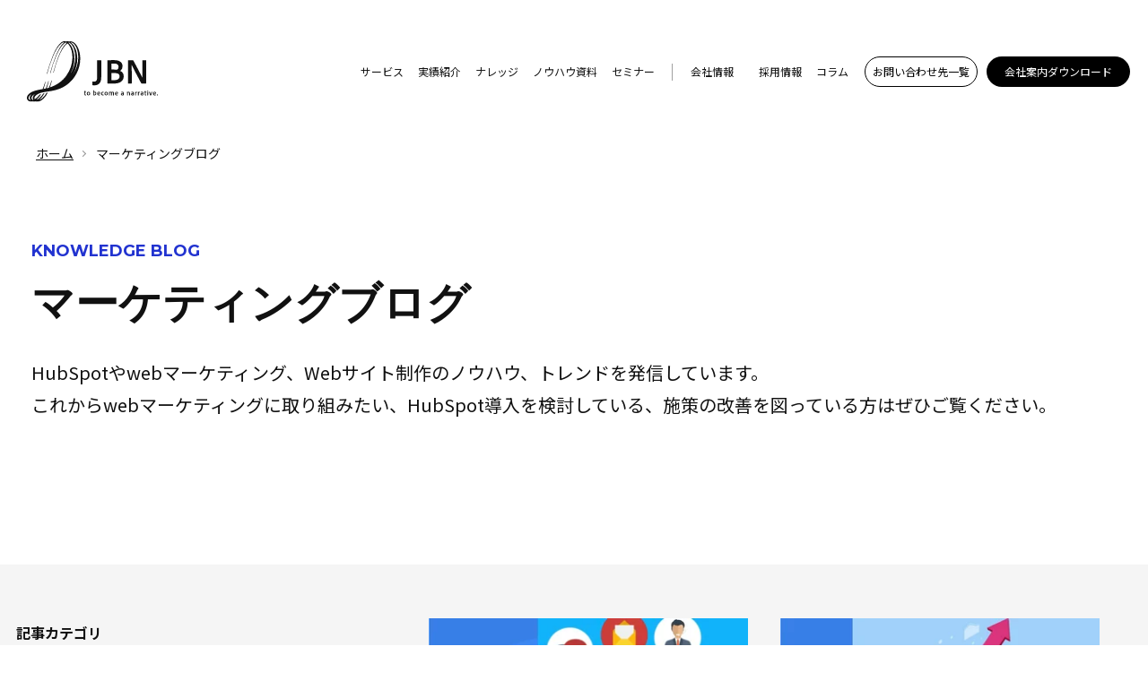

--- FILE ---
content_type: text/html;charset=utf-8
request_url: https://www.jbnet.jp/knowledge-blog/marketing/archive/2022/09
body_size: 8418
content:
<!doctype html><html lang="ja"><head>
    <meta charset="utf-8">
    <meta name="robots" content="nofollow">
    <title>マーケティングブログ｜株式会社JBN｜HubSpotによるWebサイト構築・DXでビジネス成果を追求する</title>
    <link rel="shortcut icon" href="https://www.jbnet.jp/hubfs/favicon.ico">
    <meta name="description" content="株式会社JBNはHubSpotプラチナパートナーです。HubSpotやデジタルマーケティング、Webサイト制作のノウハウ、トレンドを発信しています。これからデジタルマーケティングに取り組みたい、HubSpot導入を検討している、施策の改善を図っている方はぜひご覧ください。">
    
    
     
    
    
      
    
    
    
    <meta name="viewport" content="width=device-width, initial-scale=1">

    <script src="/hs/hsstatic/jquery-libs/static-1.1/jquery/jquery-1.7.1.js"></script>
<script>hsjQuery = window['jQuery'];</script>
    <meta property="og:description" content="株式会社JBNはHubSpotプラチナパートナーです。HubSpotやデジタルマーケティング、Webサイト制作のノウハウ、トレンドを発信しています。これからデジタルマーケティングに取り組みたい、HubSpot導入を検討している、施策の改善を図っている方はぜひご覧ください。">
    <meta property="og:title" content="マーケティングブログ｜株式会社JBN｜HubSpotによるWebサイト構築・DXでビジネス成果を追求する">
    <meta name="twitter:description" content="株式会社JBNはHubSpotプラチナパートナーです。HubSpotやデジタルマーケティング、Webサイト制作のノウハウ、トレンドを発信しています。これからデジタルマーケティングに取り組みたい、HubSpot導入を検討している、施策の改善を図っている方はぜひご覧ください。">
    <meta name="twitter:title" content="マーケティングブログ｜株式会社JBN｜HubSpotによるWebサイト構築・DXでビジネス成果を追求する">

    

    
    <style>
a.cta_button{-moz-box-sizing:content-box !important;-webkit-box-sizing:content-box !important;box-sizing:content-box !important;vertical-align:middle}.hs-breadcrumb-menu{list-style-type:none;margin:0px 0px 0px 0px;padding:0px 0px 0px 0px}.hs-breadcrumb-menu-item{float:left;padding:10px 0px 10px 10px}.hs-breadcrumb-menu-divider:before{content:'›';padding-left:10px}.hs-featured-image-link{border:0}.hs-featured-image{float:right;margin:0 0 20px 20px;max-width:50%}@media (max-width: 568px){.hs-featured-image{float:none;margin:0;width:100%;max-width:100%}}.hs-screen-reader-text{clip:rect(1px, 1px, 1px, 1px);height:1px;overflow:hidden;position:absolute !important;width:1px}
</style>

<link rel="stylesheet" href="https://www.jbnet.jp/hubfs/hub_generated/template_assets/1/146376041835/1767754331789/template_main.min.css">
<link rel="stylesheet" href="https://www.jbnet.jp/hubfs/hub_generated/template_assets/1/146979325831/1767754331747/template_style.min.css">
<link rel="stylesheet" href="https://www.jbnet.jp/hubfs/hub_generated/template_assets/1/151280783797/1767754330698/template_print.min.css">
<link rel="stylesheet" href="https://www.jbnet.jp/hubfs/hub_generated/template_assets/1/146374160183/1767754329599/template_blog.min.css">
<link rel="stylesheet" href="https://www.jbnet.jp/hubfs/hub_generated/template_assets/1/146376043895/1767754330698/template_theme-overrides.min.css">
<link rel="stylesheet" href="https://www.jbnet.jp/hubfs/hub_generated/module_assets/1/148834708884/1742972079320/module__.min.css">
<link rel="stylesheet" href="https://www.jbnet.jp/hubfs/hub_generated/module_assets/1/146374160143/1751607671363/module_blog-listings.min.css">

<style>
    #hs_cos_wrapper_widget_1703745035398 .blog-index__post-tag {}

#hs_cos_wrapper_widget_1703745035398 .blog-index__post-title,
#hs_cos_wrapper_widget_1703745035398 .blog-index__post-title-link {}

#hs_cos_wrapper_widget_1703745035398 .blog-index__post-timestamp {}

</style>

<link rel="stylesheet" href="https://www.jbnet.jp/hubfs/hub_generated/module_assets/1/146376041809/1741330754619/module_blog-pagination.min.css">

  <style>
  #hs_cos_wrapper_widget_1703745083896 .pagination { margin-bottom:60px; }

#hs_cos_wrapper_widget_1703745083896 .pagination__link-text,
#hs_cos_wrapper_widget_1703745083896 .pagination__link--number {}

#hs_cos_wrapper_widget_1703745083896 .pagination__link-icon svg {}

#hs_cos_wrapper_widget_1703745083896 .pagination__link--active {}

  </style>

<link rel="stylesheet" href="https://www.jbnet.jp/hubfs/hub_generated/module_assets/1/148068203276/1742972077351/module_CTA.min.css">
<style>
  @font-face {
    font-family: "Montserrat";
    font-weight: 400;
    font-style: normal;
    font-display: swap;
    src: url("/_hcms/googlefonts/Montserrat/regular.woff2") format("woff2"), url("/_hcms/googlefonts/Montserrat/regular.woff") format("woff");
  }
  @font-face {
    font-family: "Montserrat";
    font-weight: 700;
    font-style: normal;
    font-display: swap;
    src: url("/_hcms/googlefonts/Montserrat/700.woff2") format("woff2"), url("/_hcms/googlefonts/Montserrat/700.woff") format("woff");
  }
  @font-face {
    font-family: "Montserrat";
    font-weight: 700;
    font-style: normal;
    font-display: swap;
    src: url("/_hcms/googlefonts/Montserrat/700.woff2") format("woff2"), url("/_hcms/googlefonts/Montserrat/700.woff") format("woff");
  }
  @font-face {
    font-family: "Noto Sans JP";
    font-weight: 400;
    font-style: normal;
    font-display: swap;
    src: url("/_hcms/googlefonts/Noto_Sans_JP/regular.woff2") format("woff2"), url("/_hcms/googlefonts/Noto_Sans_JP/regular.woff") format("woff");
  }
  @font-face {
    font-family: "Noto Sans JP";
    font-weight: 700;
    font-style: normal;
    font-display: swap;
    src: url("/_hcms/googlefonts/Noto_Sans_JP/700.woff2") format("woff2"), url("/_hcms/googlefonts/Noto_Sans_JP/700.woff") format("woff");
  }
  @font-face {
    font-family: "Noto Sans JP";
    font-weight: 700;
    font-style: normal;
    font-display: swap;
    src: url("/_hcms/googlefonts/Noto_Sans_JP/700.woff2") format("woff2"), url("/_hcms/googlefonts/Noto_Sans_JP/700.woff") format("woff");
  }
</style>

<!-- Editor Styles -->
<style id="hs_editor_style" type="text/css">
.dnd_area-row-0-max-width-section-centering > .row-fluid {
  max-width: 1349px !important;
  margin-left: auto !important;
  margin-right: auto !important;
}
/* HubSpot Non-stacked Media Query Styles */
@media (min-width:768px) {
  .dnd_area-row-0-vertical-alignment > .row-fluid {
    display: -ms-flexbox !important;
    -ms-flex-direction: row;
    display: flex !important;
    flex-direction: row;
  }
  .cell_17037450357392-vertical-alignment {
    display: -ms-flexbox !important;
    -ms-flex-direction: column !important;
    -ms-flex-pack: start !important;
    display: flex !important;
    flex-direction: column !important;
    justify-content: flex-start !important;
  }
  .cell_17037450357392-vertical-alignment > div {
    flex-shrink: 0 !important;
  }
  .cell_1703745035738-vertical-alignment {
    display: -ms-flexbox !important;
    -ms-flex-direction: column !important;
    -ms-flex-pack: start !important;
    display: flex !important;
    flex-direction: column !important;
    justify-content: flex-start !important;
  }
  .cell_1703745035738-vertical-alignment > div {
    flex-shrink: 0 !important;
  }
}
/* HubSpot Styles (default) */
.dnd_area-row-0-padding {
  padding-top: 60px !important;
}
.dnd_area-row-0-background-layers {
  background-image: linear-gradient(rgba(245, 245, 245, 1), rgba(245, 245, 245, 1)) !important;
  background-position: left top !important;
  background-size: auto !important;
  background-repeat: no-repeat !important;
}
.module_17072831072193-hidden {
  display: none !important;
}
.cell_1703745035738-padding {
  padding-left: 0px !important;
  padding-right: 0px !important;
}
/* HubSpot Styles (mobile) */
@media (max-width: 999px) {
  .dnd_area-row-0-padding {
    padding-top: 40px !important;
    padding-bottom: 80px !important;
  }
  .module_17072831072193-hidden {
    display: block !important;
  }
  .widget_1703745015142-hidden {
    display: none !important;
  }
}
</style>
    

    
<!--  Added by GoogleTagManager integration -->
<script>
var _hsp = window._hsp = window._hsp || [];
window.dataLayer = window.dataLayer || [];
function gtag(){dataLayer.push(arguments);}

var useGoogleConsentModeV2 = true;
var waitForUpdateMillis = 1000;



var hsLoadGtm = function loadGtm() {
    if(window._hsGtmLoadOnce) {
      return;
    }

    if (useGoogleConsentModeV2) {

      gtag('set','developer_id.dZTQ1Zm',true);

      gtag('consent', 'default', {
      'ad_storage': 'denied',
      'analytics_storage': 'denied',
      'ad_user_data': 'denied',
      'ad_personalization': 'denied',
      'wait_for_update': waitForUpdateMillis
      });

      _hsp.push(['useGoogleConsentModeV2'])
    }

    (function(w,d,s,l,i){w[l]=w[l]||[];w[l].push({'gtm.start':
    new Date().getTime(),event:'gtm.js'});var f=d.getElementsByTagName(s)[0],
    j=d.createElement(s),dl=l!='dataLayer'?'&l='+l:'';j.async=true;j.src=
    'https://www.googletagmanager.com/gtm.js?id='+i+dl;f.parentNode.insertBefore(j,f);
    })(window,document,'script','dataLayer','GTM-MXM3K3N');

    window._hsGtmLoadOnce = true;
};

_hsp.push(['addPrivacyConsentListener', function(consent){
  if(consent.allowed || (consent.categories && consent.categories.analytics)){
    hsLoadGtm();
  }
}]);

</script>

<!-- /Added by GoogleTagManager integration -->



<meta property="og:image" content="https://www.jbnet.jp/hubfs/JBNet_November2023/OGP/JBN_OGP.png">
<meta property="og:image:width" content="1200">
<meta property="og:image:height" content="630">

<meta name="twitter:image" content="https://www.jbnet.jp/hubfs/JBNet_November2023/OGP/JBN_OGP.png">


<meta property="og:url" content="https://www.jbnet.jp/knowledge-blog/marketing/archive/2022/09">
<meta property="og:type" content="blog">
<meta name="twitter:card" content="summary">
<link rel="alternate" type="application/rss+xml" href="https://www.jbnet.jp/knowledge-blog/marketing/rss.xml">
<meta name="twitter:domain" content="www.jbnet.jp">
<script src="//platform.linkedin.com/in.js" type="text/javascript">
    lang: ja_JP
</script>

<meta http-equiv="content-language" content="ja">






  <meta name="generator" content="HubSpot"></head>
  <body>
<!--  Added by GoogleTagManager integration -->
<noscript><iframe src="https://www.googletagmanager.com/ns.html?id=GTM-MXM3K3N" height="0" width="0" style="display:none;visibility:hidden"></iframe></noscript>

<!-- /Added by GoogleTagManager integration -->

    <div id="page-top" class="body-wrapper   hs-content-id-151362480299 hs-blog-listing hs-blog-id-5765958138">
      
        <div data-global-resource-path="JBNet_November2023_Theme/templates/partials/header.html"><header class="l-header">
  <nav class="upper-header d-lg-none">
    <ul>
      
      
        
      
        
      
        
      
        
      
        
      
        
      
        
      
        
      
        
          <li><a href="https://www.jbnet.jp/contact">お問い合わせ先一覧</a></li>
        
      
        
          <li><a href="https://www.jbnet.jp/download/company-guide">会社案内ダウンロード</a></li>
        
      
    </ul>
  </nav>

	<div class="header-logo">
		<a href="/"><img class="img-responsive" src="https://www.jbnet.jp/hubfs/JBNet_November2023/logo.svg" alt="JBN Communication Design" width="171" height="80"></a>
	</div>

	<!--sp-menu-->
	<div class="sp-menu-btn">
		<span></span>
		<span></span>
	</div>
	<!--sp-menu END-->

	<nav class="header-nav">
		<span id="hs_cos_wrapper_JBNet_November2023_Header" class="hs_cos_wrapper hs_cos_wrapper_widget hs_cos_wrapper_type_menu" style="" data-hs-cos-general-type="widget" data-hs-cos-type="menu"><div id="hs_menu_wrapper_JBNet_November2023_Header" class="hs-menu-wrapper active-branch flyouts hs-menu-flow-horizontal" role="navigation" data-sitemap-name="Default" data-menu-id="146421069931" aria-label="Navigation Menu">
 <ul role="menu">
  <li class="hs-menu-item hs-menu-depth-1 hs-item-has-children" role="none"><a href="https://www.jbnet.jp/service" aria-haspopup="true" aria-expanded="false" role="menuitem">サービス</a>
   <ul role="menu" class="hs-menu-children-wrapper">
    <li class="hs-menu-item hs-menu-depth-2" role="none"><a href="https://www.jbnet.jp/service/hubspot" role="menuitem">HubSpot導入・運用支援</a></li>
    <li class="hs-menu-item hs-menu-depth-2" role="none"><a href="https://www.jbnet.jp/service/marketing" role="menuitem">デジタルマーケティング支援</a></li>
    <li class="hs-menu-item hs-menu-depth-2" role="none"><a href="https://www.jbnet.jp/service/web-site" role="menuitem">Webサイト構築・コンテンツ制作</a></li>
   </ul></li>
  <li class="hs-menu-item hs-menu-depth-1" role="none"><a href="https://www.jbnet.jp/portfolio" role="menuitem">実績紹介</a></li>
  <li class="hs-menu-item hs-menu-depth-1 hs-item-has-children" role="none"><a href="https://www.jbnet.jp/knowledge-blog" aria-haspopup="true" aria-expanded="false" role="menuitem">ナレッジ</a>
   <ul role="menu" class="hs-menu-children-wrapper">
    <li class="hs-menu-item hs-menu-depth-2" role="none"><a href="https://www.jbnet.jp/knowledge-blog/marketing" role="menuitem">マーケティングブログ</a></li>
    <li class="hs-menu-item hs-menu-depth-2" role="none"><a href="https://www.jbnet.jp/knowledge-blog/hubspot" role="menuitem">HubSpot技術情報</a></li>
    <li class="hs-menu-item hs-menu-depth-2" role="none"><a href="https://www.jbnet.jp/knowledge" role="menuitem">JBNナレッジベース</a></li>
   </ul></li>
  <li class="hs-menu-item hs-menu-depth-1" role="none"><a href="https://www.jbnet.jp/download" role="menuitem">ノウハウ資料</a></li>
  <li class="hs-menu-item hs-menu-depth-1" role="none"><a href="https://www.jbnet.jp/seminar" role="menuitem">セミナー</a></li>
  <li class="hs-menu-item hs-menu-depth-1 hs-item-has-children" role="none"><a href="https://www.jbnet.jp/company/information" aria-haspopup="true" aria-expanded="false" role="menuitem">会社情報</a>
   <ul role="menu" class="hs-menu-children-wrapper">
    <li class="hs-menu-item hs-menu-depth-2" role="none"><a href="https://www.jbnet.jp/company/information" role="menuitem">会社概要</a></li>
    <li class="hs-menu-item hs-menu-depth-2" role="none"><a href="https://www.jbnet.jp/company/message" role="menuitem">ごあいさつ</a></li>
    <li class="hs-menu-item hs-menu-depth-2" role="none"><a href="https://www.jbnet.jp/company/mission" role="menuitem">ミッション・ビジョン</a></li>
    <li class="hs-menu-item hs-menu-depth-2" role="none"><a href="https://www.jbnet.jp/company/members" role="menuitem">メンバー</a></li>
    <li class="hs-menu-item hs-menu-depth-2" role="none"><a href="https://www.jbnet.jp/company/access" role="menuitem">アクセス</a></li>
   </ul></li>
  <li class="hs-menu-item hs-menu-depth-1" role="none"><a href="https://www.jbnet.jp/company/recruit" role="menuitem">採用情報</a></li>
  <li class="hs-menu-item hs-menu-depth-1" role="none"><a href="https://www.jbnet.jp/news/column" role="menuitem">コラム</a></li>
  <li class="hs-menu-item hs-menu-depth-1 hs-item-has-children" role="none"><a href="https://www.jbnet.jp/contact" aria-haspopup="true" aria-expanded="false" role="menuitem">お問い合わせ先一覧</a>
   <ul role="menu" class="hs-menu-children-wrapper">
    <li class="hs-menu-item hs-menu-depth-2" role="none"><a href="https://www.jbnet.jp/contact/casual-consultation" role="menuitem">Webのお悩み相談</a></li>
    <li class="hs-menu-item hs-menu-depth-2" role="none"><a href="https://www.jbnet.jp/contact/inquiry" role="menuitem">ご相談・お問い合わせ</a></li>
    <li class="hs-menu-item hs-menu-depth-2" role="none"><a href="https://www.jbnet.jp/contact/maintenance-consultation" role="menuitem">Webサイト運用のご相談</a></li>
    <li class="hs-menu-item hs-menu-depth-2" role="none"><a href="https://www.jbnet.jp/contact/subscription" role="menuitem">ニュースレター登録</a></li>
    <li class="hs-menu-item hs-menu-depth-2" role="none"><a href="https://www.jbnet.jp/contact/proposal" role="menuitem">弊社へのご提案</a></li>
   </ul></li>
  <li class="hs-menu-item hs-menu-depth-1" role="none"><a href="https://www.jbnet.jp/download/company-guide" role="menuitem">会社案内ダウンロード</a></li>
 </ul>
</div></span>
	</nav>


</header></div>
      

      

      
        
  <main id="main-content" class="body-container-wrapper">
    <div class="wrapper banner-wrapper">
      <header class="under-header">
        <div id="hs_cos_wrapper_module_170191224080945" class="hs_cos_wrapper hs_cos_wrapper_widget hs_cos_wrapper_type_module" style="" data-hs-cos-general-type="widget" data-hs-cos-type="module"><style>
  #hs_cos_wrapper_module_170191224080945 .bread-crumbs { padding:0px 40px 12px; }

@media screen and (max-width:999px) {
  #hs_cos_wrapper_module_170191224080945 .bread-crumbs { padding:0 25px 8px 25px; }
}

@media screen and (max-width:499px) {
  #hs_cos_wrapper_module_170191224080945 .bread-crumbs__list { font-size:10px; }
}

</style>


<ul class="bread-crumbs" vocab="https://schema.org/" typeof="BreadcrumbList">
  <li class="bread-crumbs__list" property="itemListElement" typeof="ListItem"><a href="/" title="ホーム" property="item" typeof="WebPage"><span property="name">ホーム</span></a>
    <meta property="position" content="1">
  </li>
  
    <li class="bread-crumbs__list" property="itemListElement" typeof="ListItem"><span property="name">マーケティングブログ</span>
      <meta property="position" content="2">
    </li>
  
</ul></div>
      </header>
      <div id="hs_cos_wrapper_module_17017406402608" class="hs_cos_wrapper hs_cos_wrapper_widget hs_cos_wrapper_type_module" style="" data-hs-cos-general-type="widget" data-hs-cos-type="module"><div class="main-title-box">
  <div class="main-title-contents">
    <div class="title-box">
      <p>KNOWLEDGE BLOG</p>
      <h1>マーケティングブログ</h1>
    </div>
    <div class="contents-box">
      <p>HubSpotやwebマーケティング、Webサイト制作のノウハウ、トレンドを発信しています。<br>これからwebマーケティングに取り組みたい、HubSpot導入を検討している、施策の改善を図っている方はぜひご覧ください。</p>
    </div>
  </div>
  
</div></div>
    </div>
    <div class="wrapper template-wrapper">
      <div class="main template-main">
        <div class="container-fluid body-container body-container--blog-index">
<div class="row-fluid-wrapper">
<div class="row-fluid">
<div class="span12 widget-span widget-type-cell " style="" data-widget-type="cell" data-x="0" data-w="12">

<div class="row-fluid-wrapper row-depth-1 row-number-1 dnd_area-row-0-max-width-section-centering dnd_area-row-0-vertical-alignment dnd_area-row-0-background-color dnd_area-row-0-background-layers dnd-section dnd_area-row-0-padding">
<div class="row-fluid ">
<div class="span4 widget-span widget-type-cell cell_1703745035738-padding cell_1703745035738-vertical-alignment dnd-column" style="" data-widget-type="cell" data-x="0" data-w="4">

<div class="row-fluid-wrapper row-depth-1 row-number-2 dnd-row">
<div class="row-fluid ">
<div class="span12 widget-span widget-type-custom_widget widget_1703745015142-hidden dnd-module" style="" data-widget-type="custom_widget" data-x="0" data-w="12">
<div id="hs_cos_wrapper_widget_1703745015142" class="hs_cos_wrapper hs_cos_wrapper_widget hs_cos_wrapper_type_module" style="" data-hs-cos-general-type="widget" data-hs-cos-type="module">
  <div style="display: block;">
  <aside class="sub">
    <h4>記事カテゴリ</h4>
    <div class="sub-box">
      <ul>
        
        
        
      </ul>
    </div>
    <h4>よく読まれている記事</h4>
    <div class="sub-box">
      
      
        <div class="row sub-blog-row">
          <div class="col-4">
            <figure class="image-box">
              <a href="https://www.jbnet.jp/knowledge-blog/marketing/tips-for-creating-agendas-and-minutes"><img src="https://www.jbnet.jp/hubfs/bn-agenda-gijiroku.jpg" alt="【無料テンプレートあり】プロジェクトの手戻りをなくす、アジェンダと議事録作成のコツ"></a>
            </figure>
          </div>
          <div class="col">
            <a href="https://www.jbnet.jp/knowledge-blog/marketing/tips-for-creating-agendas-and-minutes">【無料テンプレートあり】プロジェクトの手戻りをなくす、アジェンダと議事録作成のコツ</a>
          </div>
        </div>
      
        <div class="row sub-blog-row">
          <div class="col-4">
            <figure class="image-box">
              <a href="https://www.jbnet.jp/knowledge-blog/marketing/create-website-pages-using-cms-hub"><img src="https://www.jbnet.jp/hubfs/HubSpotCMSHub%E3%82%92%E7%94%A8%E3%81%84%E3%81%9FWeb%E3%82%B5%E3%82%A4%E3%83%88%E3%83%9A%E3%83%BC%E3%82%B8%E3%81%AE%E4%BD%9C%E6%88%90%E6%89%8B%E9%A0%86%E3%82%92%E7%B4%B9%E4%BB%8B.jpg" alt="専門知識がなくても大丈夫。HubSpot CMS Hubを用いたWebサイトページの作成手順を紹介"></a>
            </figure>
          </div>
          <div class="col">
            <a href="https://www.jbnet.jp/knowledge-blog/marketing/create-website-pages-using-cms-hub">専門知識がなくても大丈夫。HubSpot CMS Hubを用いたWebサイトページの作成手順を紹介</a>
          </div>
        </div>
      
        <div class="row sub-blog-row">
          <div class="col-4">
            <figure class="image-box">
              <a href="https://www.jbnet.jp/knowledge-blog/marketing/valuable-information"><img src="https://www.jbnet.jp/hubfs/%E3%83%A1%E3%83%AB%E3%83%9E%E3%82%AB%E3%82%99_%E6%88%A6%E7%95%A5%E7%AD%96%E5%AE%9A1_20201118@2x.jpg" alt="価値ある情報とは何か？"></a>
            </figure>
          </div>
          <div class="col">
            <a href="https://www.jbnet.jp/knowledge-blog/marketing/valuable-information">価値ある情報とは何か？</a>
          </div>
        </div>
      
        <div class="row sub-blog-row">
          <div class="col-4">
            <figure class="image-box">
              <a href="https://www.jbnet.jp/knowledge-blog/marketing/hubspot-cms-form-function"><img src="https://www.jbnet.jp/hubfs/%E4%BE%BF%E5%88%A9%E3%81%99%E3%81%8E%E3%82%8BHubSpot%E3%81%AE%E3%83%95%E3%82%A9%E3%83%BC%E3%83%A0%E6%A9%9F%E8%83%BD-1.jpg" alt="誰でも簡単にCMSでフォームを作成。便利すぎるHubSpotのフォーム機能"></a>
            </figure>
          </div>
          <div class="col">
            <a href="https://www.jbnet.jp/knowledge-blog/marketing/hubspot-cms-form-function">誰でも簡単にCMSでフォームを作成。便利すぎるHubSpotのフォーム機能</a>
          </div>
        </div>
      
        <div class="row sub-blog-row">
          <div class="col-4">
            <figure class="image-box">
              <a href="https://www.jbnet.jp/knowledge-blog/marketing/website-roles"><img src="https://www.jbnet.jp/hubfs/Web%E3%82%B5%E3%82%A4%E3%83%88%E3%81%AE%E5%BD%B9%E5%89%B2%E3%81%A8%E3%81%AF%3F.jpg" alt="Webサイトの役割とは？"></a>
            </figure>
          </div>
          <div class="col">
            <a href="https://www.jbnet.jp/knowledge-blog/marketing/website-roles">Webサイトの役割とは？</a>
          </div>
        </div>
      
    </div>
  </aside>
</div></div>

</div><!--end widget-span -->
</div><!--end row-->
</div><!--end row-wrapper -->

</div><!--end widget-span -->
<div class="span8 widget-span widget-type-cell cell_17037450357392-vertical-alignment dnd-column" style="" data-widget-type="cell" data-x="4" data-w="8">

<div class="row-fluid-wrapper row-depth-1 row-number-3 dnd-row">
<div class="row-fluid ">
<div class="span12 widget-span widget-type-custom_widget dnd-module" style="" data-widget-type="custom_widget" data-x="0" data-w="12">
<div id="hs_cos_wrapper_widget_1703745035398" class="hs_cos_wrapper hs_cos_wrapper_widget hs_cos_wrapper_type_module" style="" data-hs-cos-general-type="widget" data-hs-cos-type="module">











<div style="display: block;">
    <section class="blog-index">

        

        

        <article class="blog-index__post blog-index__post--small" aria-label="Blog post summary: HubSpot Service Hub とは？特徴や機能について解説">

            

            
            <a class="blog-index__post-image-wrapper blog-index__post-image-wrapper--small" href="https://www.jbnet.jp/knowledge-blog/marketing/hubspot-service-hub" aria-label="Featured image: Service Hubとは？ - Read full post: HubSpot Service Hub とは？特徴や機能について解説">
                <img class="blog-index__post-image blog-index__post-image--small" src="https://www.jbnet.jp/hs-fs/hubfs/Service%20Hub%E3%81%A8%E3%81%AF%3F.jpg?width=365&amp;name=Service%20Hub%E3%81%A8%E3%81%AF%3F.jpg" loading="lazy" alt="Service Hubとは？" width="365" srcset="https://www.jbnet.jp/hs-fs/hubfs/Service%20Hub%E3%81%A8%E3%81%AF%3F.jpg?width=183&amp;name=Service%20Hub%E3%81%A8%E3%81%AF%3F.jpg 183w, https://www.jbnet.jp/hs-fs/hubfs/Service%20Hub%E3%81%A8%E3%81%AF%3F.jpg?width=365&amp;name=Service%20Hub%E3%81%A8%E3%81%AF%3F.jpg 365w, https://www.jbnet.jp/hs-fs/hubfs/Service%20Hub%E3%81%A8%E3%81%AF%3F.jpg?width=548&amp;name=Service%20Hub%E3%81%A8%E3%81%AF%3F.jpg 548w, https://www.jbnet.jp/hs-fs/hubfs/Service%20Hub%E3%81%A8%E3%81%AF%3F.jpg?width=730&amp;name=Service%20Hub%E3%81%A8%E3%81%AF%3F.jpg 730w, https://www.jbnet.jp/hs-fs/hubfs/Service%20Hub%E3%81%A8%E3%81%AF%3F.jpg?width=913&amp;name=Service%20Hub%E3%81%A8%E3%81%AF%3F.jpg 913w, https://www.jbnet.jp/hs-fs/hubfs/Service%20Hub%E3%81%A8%E3%81%AF%3F.jpg?width=1095&amp;name=Service%20Hub%E3%81%A8%E3%81%AF%3F.jpg 1095w" sizes="(max-width: 365px) 100vw, 365px">
            </a>
            

            

            <div class="blog-index__post-content  blog-index__post-content--small">

                

                    

                    
                    <time class="blog-index__post-timestamp" datetime="2022-09-30 08:50:14">
                        2022.09.30
                    </time>
                    

                    

                    

                    

                    

                    

                

                
                <h2 class="blog-index__post-title"><a class="blog-index__post-title-link" href="https://www.jbnet.jp/knowledge-blog/marketing/hubspot-service-hub">HubSpot Service Hub とは？特徴や機能について解説</a></h2>
                

                

                

                

                
                
                <div class="blog-index__post-tags">
                    
                    <span>HubSpot</span>
                    
                </div>
                
                

                

                

            </div>
        </article>
        

        

        <article class="blog-index__post blog-index__post--small" aria-label="Blog post summary: HubSpot Sales Hub とは？特徴や機能について解説">

            

            
            <a class="blog-index__post-image-wrapper blog-index__post-image-wrapper--small" href="https://www.jbnet.jp/knowledge-blog/marketing/hubspot-sales-hub" aria-label="Featured image: Sales Hubとは？ - Read full post: HubSpot Sales Hub とは？特徴や機能について解説">
                <img class="blog-index__post-image blog-index__post-image--small" src="https://www.jbnet.jp/hs-fs/hubfs/Sales%20Hub%E3%81%A8%E3%81%AF%EF%BC%9F.jpg?width=365&amp;name=Sales%20Hub%E3%81%A8%E3%81%AF%EF%BC%9F.jpg" loading="lazy" alt="Sales Hubとは？" width="365" srcset="https://www.jbnet.jp/hs-fs/hubfs/Sales%20Hub%E3%81%A8%E3%81%AF%EF%BC%9F.jpg?width=183&amp;name=Sales%20Hub%E3%81%A8%E3%81%AF%EF%BC%9F.jpg 183w, https://www.jbnet.jp/hs-fs/hubfs/Sales%20Hub%E3%81%A8%E3%81%AF%EF%BC%9F.jpg?width=365&amp;name=Sales%20Hub%E3%81%A8%E3%81%AF%EF%BC%9F.jpg 365w, https://www.jbnet.jp/hs-fs/hubfs/Sales%20Hub%E3%81%A8%E3%81%AF%EF%BC%9F.jpg?width=548&amp;name=Sales%20Hub%E3%81%A8%E3%81%AF%EF%BC%9F.jpg 548w, https://www.jbnet.jp/hs-fs/hubfs/Sales%20Hub%E3%81%A8%E3%81%AF%EF%BC%9F.jpg?width=730&amp;name=Sales%20Hub%E3%81%A8%E3%81%AF%EF%BC%9F.jpg 730w, https://www.jbnet.jp/hs-fs/hubfs/Sales%20Hub%E3%81%A8%E3%81%AF%EF%BC%9F.jpg?width=913&amp;name=Sales%20Hub%E3%81%A8%E3%81%AF%EF%BC%9F.jpg 913w, https://www.jbnet.jp/hs-fs/hubfs/Sales%20Hub%E3%81%A8%E3%81%AF%EF%BC%9F.jpg?width=1095&amp;name=Sales%20Hub%E3%81%A8%E3%81%AF%EF%BC%9F.jpg 1095w" sizes="(max-width: 365px) 100vw, 365px">
            </a>
            

            

            <div class="blog-index__post-content  blog-index__post-content--small">

                

                    

                    
                    <time class="blog-index__post-timestamp" datetime="2022-09-16 08:56:27">
                        2022.09.16
                    </time>
                    

                    

                    

                    

                    

                    

                

                
                <h2 class="blog-index__post-title"><a class="blog-index__post-title-link" href="https://www.jbnet.jp/knowledge-blog/marketing/hubspot-sales-hub">HubSpot Sales Hub とは？特徴や機能について解説</a></h2>
                

                

                

                

                
                
                <div class="blog-index__post-tags">
                    
                    <span>HubSpot</span>
                    
                </div>
                
                

                

                

            </div>
        </article>
        

        

        <article class="blog-index__post blog-index__post--small" aria-label="Blog post summary: HubSpot Marketing Hub とは？特徴や機能について解説">

            

            
            <a class="blog-index__post-image-wrapper blog-index__post-image-wrapper--small" href="https://www.jbnet.jp/knowledge-blog/marketing/hubspot-marketing-hub" aria-label="Featured image: HubSpot Marketing Hubとは？ - Read full post: HubSpot Marketing Hub とは？特徴や機能について解説">
                <img class="blog-index__post-image blog-index__post-image--small" src="https://www.jbnet.jp/hs-fs/hubfs/Marketing%20Hub%E3%81%A8%E3%81%AF%EF%BC%9F-1.jpg?width=365&amp;name=Marketing%20Hub%E3%81%A8%E3%81%AF%EF%BC%9F-1.jpg" loading="lazy" alt="HubSpot Marketing Hubとは？" width="365" srcset="https://www.jbnet.jp/hs-fs/hubfs/Marketing%20Hub%E3%81%A8%E3%81%AF%EF%BC%9F-1.jpg?width=183&amp;name=Marketing%20Hub%E3%81%A8%E3%81%AF%EF%BC%9F-1.jpg 183w, https://www.jbnet.jp/hs-fs/hubfs/Marketing%20Hub%E3%81%A8%E3%81%AF%EF%BC%9F-1.jpg?width=365&amp;name=Marketing%20Hub%E3%81%A8%E3%81%AF%EF%BC%9F-1.jpg 365w, https://www.jbnet.jp/hs-fs/hubfs/Marketing%20Hub%E3%81%A8%E3%81%AF%EF%BC%9F-1.jpg?width=548&amp;name=Marketing%20Hub%E3%81%A8%E3%81%AF%EF%BC%9F-1.jpg 548w, https://www.jbnet.jp/hs-fs/hubfs/Marketing%20Hub%E3%81%A8%E3%81%AF%EF%BC%9F-1.jpg?width=730&amp;name=Marketing%20Hub%E3%81%A8%E3%81%AF%EF%BC%9F-1.jpg 730w, https://www.jbnet.jp/hs-fs/hubfs/Marketing%20Hub%E3%81%A8%E3%81%AF%EF%BC%9F-1.jpg?width=913&amp;name=Marketing%20Hub%E3%81%A8%E3%81%AF%EF%BC%9F-1.jpg 913w, https://www.jbnet.jp/hs-fs/hubfs/Marketing%20Hub%E3%81%A8%E3%81%AF%EF%BC%9F-1.jpg?width=1095&amp;name=Marketing%20Hub%E3%81%A8%E3%81%AF%EF%BC%9F-1.jpg 1095w" sizes="(max-width: 365px) 100vw, 365px">
            </a>
            

            

            <div class="blog-index__post-content  blog-index__post-content--small">

                

                    

                    
                    <time class="blog-index__post-timestamp" datetime="2022-09-12 08:28:36">
                        2022.09.12
                    </time>
                    

                    

                    

                    

                    

                    

                

                
                <h2 class="blog-index__post-title"><a class="blog-index__post-title-link" href="https://www.jbnet.jp/knowledge-blog/marketing/hubspot-marketing-hub">HubSpot Marketing Hub とは？特徴や機能について解説</a></h2>
                

                

                

                

                
                
                <div class="blog-index__post-tags">
                    
                    <span>HubSpot</span>
                    
                </div>
                
                

                

                

            </div>
        </article>
        

        

        <article class="blog-index__post blog-index__post--small" aria-label="Blog post summary: HubSpotとは？サービスや機能について解説">

            

            
            <a class="blog-index__post-image-wrapper blog-index__post-image-wrapper--small" href="https://www.jbnet.jp/knowledge-blog/marketing/hubspot-services-and-functions" aria-label="Featured image: HubSpotとは？ - Read full post: HubSpotとは？サービスや機能について解説">
                <img class="blog-index__post-image blog-index__post-image--small" src="https://www.jbnet.jp/hs-fs/hubfs/HubSpot%E3%81%A8%E3%81%AF%EF%BC%9F-1.jpg?width=365&amp;name=HubSpot%E3%81%A8%E3%81%AF%EF%BC%9F-1.jpg" loading="lazy" alt="HubSpotとは？" width="365" srcset="https://www.jbnet.jp/hs-fs/hubfs/HubSpot%E3%81%A8%E3%81%AF%EF%BC%9F-1.jpg?width=183&amp;name=HubSpot%E3%81%A8%E3%81%AF%EF%BC%9F-1.jpg 183w, https://www.jbnet.jp/hs-fs/hubfs/HubSpot%E3%81%A8%E3%81%AF%EF%BC%9F-1.jpg?width=365&amp;name=HubSpot%E3%81%A8%E3%81%AF%EF%BC%9F-1.jpg 365w, https://www.jbnet.jp/hs-fs/hubfs/HubSpot%E3%81%A8%E3%81%AF%EF%BC%9F-1.jpg?width=548&amp;name=HubSpot%E3%81%A8%E3%81%AF%EF%BC%9F-1.jpg 548w, https://www.jbnet.jp/hs-fs/hubfs/HubSpot%E3%81%A8%E3%81%AF%EF%BC%9F-1.jpg?width=730&amp;name=HubSpot%E3%81%A8%E3%81%AF%EF%BC%9F-1.jpg 730w, https://www.jbnet.jp/hs-fs/hubfs/HubSpot%E3%81%A8%E3%81%AF%EF%BC%9F-1.jpg?width=913&amp;name=HubSpot%E3%81%A8%E3%81%AF%EF%BC%9F-1.jpg 913w, https://www.jbnet.jp/hs-fs/hubfs/HubSpot%E3%81%A8%E3%81%AF%EF%BC%9F-1.jpg?width=1095&amp;name=HubSpot%E3%81%A8%E3%81%AF%EF%BC%9F-1.jpg 1095w" sizes="(max-width: 365px) 100vw, 365px">
            </a>
            

            

            <div class="blog-index__post-content  blog-index__post-content--small">

                

                    

                    
                    <time class="blog-index__post-timestamp" datetime="2022-09-05 05:45:02">
                        2022.09.05
                    </time>
                    

                    

                    

                    

                    

                    

                

                
                <h2 class="blog-index__post-title"><a class="blog-index__post-title-link" href="https://www.jbnet.jp/knowledge-blog/marketing/hubspot-services-and-functions">HubSpotとは？サービスや機能について解説</a></h2>
                

                

                

                

                
                
                <div class="blog-index__post-tags">
                    
                    <span>HubSpot</span>
                    
                </div>
                
                

                

                

            </div>
        </article>
        
    </section>
</div>
<div style="display: none;">

</div></div>

</div><!--end widget-span -->
</div><!--end row-->
</div><!--end row-wrapper -->

<div class="row-fluid-wrapper row-depth-1 row-number-4 dnd-row">
<div class="row-fluid ">
<div class="span12 widget-span widget-type-custom_widget dnd-module" style="" data-widget-type="custom_widget" data-x="0" data-w="12">
<div id="hs_cos_wrapper_widget_1703745083896" class="hs_cos_wrapper hs_cos_wrapper_widget hs_cos_wrapper_type_module" style="" data-hs-cos-general-type="widget" data-hs-cos-type="module">




<div style="display: block;">
  
</div>
<div style="display: none;">
  
</div></div>

</div><!--end widget-span -->
</div><!--end row-->
</div><!--end row-wrapper -->

<div class="row-fluid-wrapper row-depth-1 row-number-5 dnd-row">
<div class="row-fluid ">
<div class="span12 widget-span widget-type-custom_widget module_17072831072193-hidden dnd-module" style="" data-widget-type="custom_widget" data-x="0" data-w="12">
<div id="hs_cos_wrapper_module_17072831072193" class="hs_cos_wrapper hs_cos_wrapper_widget hs_cos_wrapper_type_module" style="" data-hs-cos-general-type="widget" data-hs-cos-type="module">
  <div style="display: block;">
  <aside class="sub">
    <h4>記事カテゴリ</h4>
    <div class="sub-box">
      <ul>
        
        
        
      </ul>
    </div>
    <h4>よく読まれている記事</h4>
    <div class="sub-box">
      
      
        <div class="row sub-blog-row">
          <div class="col-4">
            <figure class="image-box">
              <a href="https://www.jbnet.jp/knowledge-blog/marketing/tips-for-creating-agendas-and-minutes"><img src="https://www.jbnet.jp/hubfs/bn-agenda-gijiroku.jpg" alt="【無料テンプレートあり】プロジェクトの手戻りをなくす、アジェンダと議事録作成のコツ"></a>
            </figure>
          </div>
          <div class="col">
            <a href="https://www.jbnet.jp/knowledge-blog/marketing/tips-for-creating-agendas-and-minutes">【無料テンプレートあり】プロジェクトの手戻りをなくす、アジェンダと議事録作成のコツ</a>
          </div>
        </div>
      
        <div class="row sub-blog-row">
          <div class="col-4">
            <figure class="image-box">
              <a href="https://www.jbnet.jp/knowledge-blog/marketing/create-website-pages-using-cms-hub"><img src="https://www.jbnet.jp/hubfs/HubSpotCMSHub%E3%82%92%E7%94%A8%E3%81%84%E3%81%9FWeb%E3%82%B5%E3%82%A4%E3%83%88%E3%83%9A%E3%83%BC%E3%82%B8%E3%81%AE%E4%BD%9C%E6%88%90%E6%89%8B%E9%A0%86%E3%82%92%E7%B4%B9%E4%BB%8B.jpg" alt="専門知識がなくても大丈夫。HubSpot CMS Hubを用いたWebサイトページの作成手順を紹介"></a>
            </figure>
          </div>
          <div class="col">
            <a href="https://www.jbnet.jp/knowledge-blog/marketing/create-website-pages-using-cms-hub">専門知識がなくても大丈夫。HubSpot CMS Hubを用いたWebサイトページの作成手順を紹介</a>
          </div>
        </div>
      
        <div class="row sub-blog-row">
          <div class="col-4">
            <figure class="image-box">
              <a href="https://www.jbnet.jp/knowledge-blog/marketing/valuable-information"><img src="https://www.jbnet.jp/hubfs/%E3%83%A1%E3%83%AB%E3%83%9E%E3%82%AB%E3%82%99_%E6%88%A6%E7%95%A5%E7%AD%96%E5%AE%9A1_20201118@2x.jpg" alt="価値ある情報とは何か？"></a>
            </figure>
          </div>
          <div class="col">
            <a href="https://www.jbnet.jp/knowledge-blog/marketing/valuable-information">価値ある情報とは何か？</a>
          </div>
        </div>
      
        <div class="row sub-blog-row">
          <div class="col-4">
            <figure class="image-box">
              <a href="https://www.jbnet.jp/knowledge-blog/marketing/hubspot-cms-form-function"><img src="https://www.jbnet.jp/hubfs/%E4%BE%BF%E5%88%A9%E3%81%99%E3%81%8E%E3%82%8BHubSpot%E3%81%AE%E3%83%95%E3%82%A9%E3%83%BC%E3%83%A0%E6%A9%9F%E8%83%BD-1.jpg" alt="誰でも簡単にCMSでフォームを作成。便利すぎるHubSpotのフォーム機能"></a>
            </figure>
          </div>
          <div class="col">
            <a href="https://www.jbnet.jp/knowledge-blog/marketing/hubspot-cms-form-function">誰でも簡単にCMSでフォームを作成。便利すぎるHubSpotのフォーム機能</a>
          </div>
        </div>
      
        <div class="row sub-blog-row">
          <div class="col-4">
            <figure class="image-box">
              <a href="https://www.jbnet.jp/knowledge-blog/marketing/website-roles"><img src="https://www.jbnet.jp/hubfs/Web%E3%82%B5%E3%82%A4%E3%83%88%E3%81%AE%E5%BD%B9%E5%89%B2%E3%81%A8%E3%81%AF%3F.jpg" alt="Webサイトの役割とは？"></a>
            </figure>
          </div>
          <div class="col">
            <a href="https://www.jbnet.jp/knowledge-blog/marketing/website-roles">Webサイトの役割とは？</a>
          </div>
        </div>
      
    </div>
  </aside>
</div></div>

</div><!--end widget-span -->
</div><!--end row-->
</div><!--end row-wrapper -->

</div><!--end widget-span -->
</div><!--end row-->
</div><!--end row-wrapper -->

</div><!--end widget-span -->
</div>
</div>
</div>
        <div id="hs_cos_wrapper_module_170140779064482" class="hs_cos_wrapper hs_cos_wrapper_widget hs_cos_wrapper_type_module" style="" data-hs-cos-general-type="widget" data-hs-cos-type="module"><style>
  @media screen and (max-width:499px) {
  #hs_cos_wrapper_module_170140779064482 .btn a {
    min-width:auto;
    width:100%;
  }
}

</style>

<div class="wrapper top-cta-wrapper">
  <section class="main top-cta-main">
    <h2>
      <small>CONTACT</small>
      お問い合わせ
    </h2>
    <p>詳しいサービスの内容や実績を知りたい方、Webマーケティング戦略、サイト構築、運用支援のご相談など<br>お気軽にお問い合わせください。</p>
    <p class="btn">
      
      
      <a href="https://www.jbnet.jp/contact/inquiry">
        フォームから相談する
      </a>
    </p>
    <p>24時間365日受付。2営業日以内にご返信します</p>
  </section>
</div></div>
      </div>
    </div>
  </main>


      
        <div data-global-resource-path="JBNet_November2023_Theme/templates/partials/footer.html"><div class="footer-outer">
	<footer>
		<div class="row footer-body">
			<div class="col-12 col-lg-auto order-md-1">
				<div class="footer-block">
					<div id="hs_cos_wrapper_module_170081517612216" class="hs_cos_wrapper hs_cos_wrapper_widget hs_cos_wrapper_type_module widget-type-rich_text" style="" data-hs-cos-general-type="widget" data-hs-cos-type="module"><span id="hs_cos_wrapper_module_170081517612216_" class="hs_cos_wrapper hs_cos_wrapper_widget hs_cos_wrapper_type_rich_text" style="" data-hs-cos-general-type="widget" data-hs-cos-type="rich_text"><p><img src="https://www.jbnet.jp/hubfs/JBNet_November2023/logo.svg" loading="lazy" alt="JBN to become a narrative"></p>
<h4>株式会社JBN</h4>
<p><strong>東京オフィス</strong><br>〒162-0805 東京都新宿区矢来町50-2</p>
<p><strong>長野オフィス</strong><br>〒380-0845 長野県長野市西後町1550<br>平日 9:00~18:00（休日:土日祝）</p>
<p><a href="https://twitter.com/jbn_jbn" rel="noopener" target="_blank"><img src="https://www.jbnet.jp/hubfs/JBNet_November2023/ico-x.svg" loading="lazy" alt="公式Twitter" width="23" height="24" style="margin: 0px 20px 0px 0px; width: 23px; height: auto; max-width: 100%;"></a><a href="https://www.facebook.com/jbn.inc" rel="noopener" target="_blank"><img src="https://www.jbnet.jp/hubfs/JBNet_November2023/%E3%82%B0%E3%83%AB%E3%83%BC%E3%83%97%2048845.svg" width="0" loading="lazy" alt="グループ 48845" style="margin: 0px 20px 0px 0px; height: auto; max-width: 100%; width: 29px;"></a><a href="https://open.spotify.com/show/5b4ZVpYqiauBcoKvIruYNs" rel="noopener" target="_blank"><img src="https://www.jbnet.jp/hubfs/JBNet_November2023/ico-spotify.svg" loading="lazy" alt="ico-spotify"></a></p>
<div class="row d-md-none footer-certifications-sp">
<div class="col-auto"><img src="https://www.jbnet.jp/hs-fs/hubfs/ki_hubspot-platinum-logo.png?width=115&amp;height=114&amp;name=ki_hubspot-platinum-logo.png" width="115" height="114" loading="lazy" alt="ki_hubspot-platinum-logo" style="height: auto; max-width: 100%; width: 115px;" srcset="https://www.jbnet.jp/hs-fs/hubfs/ki_hubspot-platinum-logo.png?width=58&amp;height=57&amp;name=ki_hubspot-platinum-logo.png 58w, https://www.jbnet.jp/hs-fs/hubfs/ki_hubspot-platinum-logo.png?width=115&amp;height=114&amp;name=ki_hubspot-platinum-logo.png 115w, https://www.jbnet.jp/hs-fs/hubfs/ki_hubspot-platinum-logo.png?width=173&amp;height=171&amp;name=ki_hubspot-platinum-logo.png 173w, https://www.jbnet.jp/hs-fs/hubfs/ki_hubspot-platinum-logo.png?width=230&amp;height=228&amp;name=ki_hubspot-platinum-logo.png 230w, https://www.jbnet.jp/hs-fs/hubfs/ki_hubspot-platinum-logo.png?width=288&amp;height=285&amp;name=ki_hubspot-platinum-logo.png 288w, https://www.jbnet.jp/hs-fs/hubfs/ki_hubspot-platinum-logo.png?width=345&amp;height=342&amp;name=ki_hubspot-platinum-logo.png 345w" sizes="(max-width: 115px) 100vw, 115px"></div>
<div class="col-auto"><img src="https://www.jbnet.jp/hubfs/img_isms.svg" width="120" height="70" loading="lazy" alt="img_isms" style="height: auto; max-width: 100%; width: 120px;">
<p>長野オフィスにて取得</p>
</div>
</div></span></div>
				</div>
			</div>
			<div class="col-6 col-md col-lg-auto order-md-2 footer-logo-box">
				<span id="hs_cos_wrapper_footer-links-left1" class="hs_cos_wrapper hs_cos_wrapper_widget hs_cos_wrapper_type_menu" style="" data-hs-cos-general-type="widget" data-hs-cos-type="menu"><div id="hs_menu_wrapper_footer-links-left1" class="hs-menu-wrapper active-branch no-flyouts hs-menu-flow-vertical" role="navigation" data-sitemap-name="default" data-menu-id="147006043808" aria-label="Navigation Menu">
 <ul role="menu">
  <li class="hs-menu-item hs-menu-depth-1 hs-item-has-children" role="none"><a href="https://www.jbnet.jp/service" aria-haspopup="true" aria-expanded="false" role="menuitem">サービス</a>
   <ul role="menu" class="hs-menu-children-wrapper">
    <li class="hs-menu-item hs-menu-depth-2" role="none"><a href="https://www.jbnet.jp/service/hubspot" role="menuitem">HubSpot導入・運用支援</a></li>
    <li class="hs-menu-item hs-menu-depth-2" role="none"><a href="https://www.jbnet.jp/service/marketing" role="menuitem">デジタルマーケティング支援</a></li>
    <li class="hs-menu-item hs-menu-depth-2" role="none"><a href="https://www.jbnet.jp/service/web-site" role="menuitem">Webサイト構築・コンテンツ制作</a></li>
   </ul></li>
  <li class="hs-menu-item hs-menu-depth-1 hs-item-has-children" role="none"><a href="https://www.jbnet.jp/knowledge-blog" aria-haspopup="true" aria-expanded="false" role="menuitem">ナレッジ</a>
   <ul role="menu" class="hs-menu-children-wrapper">
    <li class="hs-menu-item hs-menu-depth-2" role="none"><a href="https://www.jbnet.jp/knowledge-blog/marketing" role="menuitem">マーケティングブログ</a></li>
    <li class="hs-menu-item hs-menu-depth-2" role="none"><a href="https://www.jbnet.jp/knowledge-blog/hubspot" role="menuitem">HubSpot技術情報</a></li>
    <li class="hs-menu-item hs-menu-depth-2" role="none"><a href="https://www.jbnet.jp/knowledge" role="menuitem" target="_blank" rel="noopener">JBNナレッジベース</a></li>
   </ul></li>
  <li class="hs-menu-item hs-menu-depth-1" role="none"><a href="https://www.jbnet.jp/portfolio" role="menuitem">実績紹介</a></li>
 </ul>
</div></span>
        <span class="d-md-none">
				  <span id="hs_cos_wrapper_footer-links-left2" class="hs_cos_wrapper hs_cos_wrapper_widget hs_cos_wrapper_type_menu" style="" data-hs-cos-general-type="widget" data-hs-cos-type="menu"><div id="hs_menu_wrapper_footer-links-left2" class="hs-menu-wrapper active-branch no-flyouts hs-menu-flow-horizontal" role="navigation" data-sitemap-name="default" data-menu-id="147005990513" aria-label="Navigation Menu">
 <ul role="menu">
  <li class="hs-menu-item hs-menu-depth-1" role="none"><a href="https://www.jbnet.jp/seminar" role="menuitem">セミナー</a></li>
  <li class="hs-menu-item hs-menu-depth-1" role="none"><a href="https://www.jbnet.jp/download" role="menuitem">ノウハウ資料</a></li>
  <li class="hs-menu-item hs-menu-depth-1 hs-item-has-children" role="none"><a href="javascript:;" aria-haspopup="true" aria-expanded="false" role="menuitem">会社情報</a>
   <ul role="menu" class="hs-menu-children-wrapper">
    <li class="hs-menu-item hs-menu-depth-2" role="none"><a href="https://www.jbnet.jp/company/information" role="menuitem">会社概要</a></li>
    <li class="hs-menu-item hs-menu-depth-2" role="none"><a href="https://www.jbnet.jp/company/message" role="menuitem">ごあいさつ</a></li>
    <li class="hs-menu-item hs-menu-depth-2" role="none"><a href="https://www.jbnet.jp/company/mission" role="menuitem">ミッション・ビジョン</a></li>
    <li class="hs-menu-item hs-menu-depth-2" role="none"><a href="https://www.jbnet.jp/company/members" role="menuitem">メンバー</a></li>
    <li class="hs-menu-item hs-menu-depth-2" role="none"><a href="https://www.jbnet.jp/company/access" role="menuitem">アクセス</a></li>
   </ul></li>
 </ul>
</div></span>
        </span>
			</div>
			<div class="d-none d-md-inline col-6 order-4 col-md-auto order-md-3 footer-logo-box">
				<span id="hs_cos_wrapper_footer-links-left2" class="hs_cos_wrapper hs_cos_wrapper_widget hs_cos_wrapper_type_menu" style="" data-hs-cos-general-type="widget" data-hs-cos-type="menu"><div id="hs_menu_wrapper_footer-links-left2" class="hs-menu-wrapper active-branch no-flyouts hs-menu-flow-horizontal" role="navigation" data-sitemap-name="default" data-menu-id="147005990513" aria-label="Navigation Menu">
 <ul role="menu">
  <li class="hs-menu-item hs-menu-depth-1" role="none"><a href="https://www.jbnet.jp/seminar" role="menuitem">セミナー</a></li>
  <li class="hs-menu-item hs-menu-depth-1" role="none"><a href="https://www.jbnet.jp/download" role="menuitem">ノウハウ資料</a></li>
  <li class="hs-menu-item hs-menu-depth-1 hs-item-has-children" role="none"><a href="javascript:;" aria-haspopup="true" aria-expanded="false" role="menuitem">会社情報</a>
   <ul role="menu" class="hs-menu-children-wrapper">
    <li class="hs-menu-item hs-menu-depth-2" role="none"><a href="https://www.jbnet.jp/company/information" role="menuitem">会社概要</a></li>
    <li class="hs-menu-item hs-menu-depth-2" role="none"><a href="https://www.jbnet.jp/company/message" role="menuitem">ごあいさつ</a></li>
    <li class="hs-menu-item hs-menu-depth-2" role="none"><a href="https://www.jbnet.jp/company/mission" role="menuitem">ミッション・ビジョン</a></li>
    <li class="hs-menu-item hs-menu-depth-2" role="none"><a href="https://www.jbnet.jp/company/members" role="menuitem">メンバー</a></li>
    <li class="hs-menu-item hs-menu-depth-2" role="none"><a href="https://www.jbnet.jp/company/access" role="menuitem">アクセス</a></li>
   </ul></li>
 </ul>
</div></span>
			</div>
			<div class="col-6 order-3 col-md-auto order-md footer-logo-box">
				  <span id="hs_cos_wrapper_footer-links-left3" class="hs_cos_wrapper hs_cos_wrapper_widget hs_cos_wrapper_type_menu" style="" data-hs-cos-general-type="widget" data-hs-cos-type="menu"><div id="hs_menu_wrapper_footer-links-left3" class="hs-menu-wrapper active-branch no-flyouts hs-menu-flow-horizontal" role="navigation" data-sitemap-name="default" data-menu-id="147005642003" aria-label="Navigation Menu">
 <ul role="menu">
  <li class="hs-menu-item hs-menu-depth-1 hs-item-has-children" role="none"><a href="https://www.jbnet.jp/contact" aria-haspopup="true" aria-expanded="false" role="menuitem">お問い合わせ先一覧</a>
   <ul role="menu" class="hs-menu-children-wrapper">
    <li class="hs-menu-item hs-menu-depth-2" role="none"><a href="https://www.jbnet.jp/contact/casual-consultation" role="menuitem">Webのお悩み相談</a></li>
    <li class="hs-menu-item hs-menu-depth-2" role="none"><a href="https://www.jbnet.jp/contact/inquiry" role="menuitem">ご相談・お問い合わせ</a></li>
    <li class="hs-menu-item hs-menu-depth-2" role="none"><a href="https://www.jbnet.jp/contact/maintenance" role="menuitem">メンテナンスのご依頼</a></li>
    <li class="hs-menu-item hs-menu-depth-2" role="none"><a href="https://www.jbnet.jp/contact/maintenance-consultation" role="menuitem">HubSpot活用のご相談</a></li>
    <li class="hs-menu-item hs-menu-depth-2" role="none"><a href="https://www.jbnet.jp/contact/subscription" role="menuitem">ニュースレター登録</a></li>
    <li class="hs-menu-item hs-menu-depth-2" role="none"><a href="https://www.jbnet.jp/contact/proposal" role="menuitem">弊社へのご提案</a></li>
   </ul></li>
  <li class="hs-menu-item hs-menu-depth-1" role="none"><a href="https://www.jbnet.jp/news" role="menuitem">お知らせ</a></li>
  <li class="hs-menu-item hs-menu-depth-1" role="none"><a href="https://www.jbnet.jp/security-policy" role="menuitem">情報セキュリティポリシー</a></li>
  <li class="hs-menu-item hs-menu-depth-1" role="none"><a href="https://www.jbnet.jp/policy" role="menuitem">プライバシーポリシー</a></li>
  <li class="hs-menu-item hs-menu-depth-1" role="none"><a href="https://www.jbnet.jp/specified-commercial-transactions-act" role="menuitem">特定商取引法に基づく表記</a></li>
 </ul>
</div></span>
			</div>
			<div class="d-none d-md-flex col-md order-md-5 footer-logo-box">
        <div class="image-box">
				  <img class="img-responsive" loading="lazy" src="https://www.jbnet.jp/hs-fs/hubfs/JBNet_November2023/hubspot-platinum-logo.png?width=155&amp;name=hubspot-platinum-logo.png" alt="" width="155" srcset="https://www.jbnet.jp/hs-fs/hubfs/JBNet_November2023/hubspot-platinum-logo.png?width=78&amp;name=hubspot-platinum-logo.png 78w, https://www.jbnet.jp/hs-fs/hubfs/JBNet_November2023/hubspot-platinum-logo.png?width=155&amp;name=hubspot-platinum-logo.png 155w, https://www.jbnet.jp/hs-fs/hubfs/JBNet_November2023/hubspot-platinum-logo.png?width=233&amp;name=hubspot-platinum-logo.png 233w, https://www.jbnet.jp/hs-fs/hubfs/JBNet_November2023/hubspot-platinum-logo.png?width=310&amp;name=hubspot-platinum-logo.png 310w, https://www.jbnet.jp/hs-fs/hubfs/JBNet_November2023/hubspot-platinum-logo.png?width=388&amp;name=hubspot-platinum-logo.png 388w, https://www.jbnet.jp/hs-fs/hubfs/JBNet_November2023/hubspot-platinum-logo.png?width=465&amp;name=hubspot-platinum-logo.png 465w" sizes="(max-width: 155px) 100vw, 155px">
        </div>
        <div class="image-box">
          <img class="img-responsive" loading="lazy" src="https://www.jbnet.jp/hubfs/img_isms.svg" alt="" width="120">
          <p>長野オフィスにて取得</p>
        </div>
			</div>
		</div>
    <div class="copyright">
      <span id="hs_cos_wrapper_footer-links-left4" class="hs_cos_wrapper hs_cos_wrapper_widget hs_cos_wrapper_type_menu" style="" data-hs-cos-general-type="widget" data-hs-cos-type="menu"><div id="hs_menu_wrapper_footer-links-left4" class="hs-menu-wrapper active-branch flyouts hs-menu-flow-horizontal" role="navigation" data-sitemap-name="default" data-menu-id="147011176980" aria-label="Navigation Menu">
 <ul role="menu">
  <li class="hs-menu-item hs-menu-depth-1" role="none"><a href="https://www.jbnet.jp/policy" role="menuitem">プライバシーポリシー</a></li>
 </ul>
</div></span>
      <p>© 2025 JBN inc.</p>
    </div>
	</footer>
</div></div>
      
    </div>
    
    
    
    
<!-- HubSpot performance collection script -->
<script defer src="/hs/hsstatic/content-cwv-embed/static-1.1293/embed.js"></script>
<script src="https://www.jbnet.jp/hubfs/hub_generated/template_assets/1/146374160190/1767754332245/template_main.min.js"></script>
<script src="https://www.jbnet.jp/hubfs/hub_generated/template_assets/1/146985714545/1767754333289/template_custom.min.js"></script>
<script src="/hs/hsstatic/keyboard-accessible-menu-flyouts/static-1.17/bundles/project.js"></script>
<script>
var hsVars = hsVars || {}; hsVars['language'] = 'ja';
</script>

<script src="/hs/hsstatic/cos-i18n/static-1.53/bundles/project.js"></script>

<!-- Start of HubSpot Analytics Code -->
<script type="text/javascript">
var _hsq = _hsq || [];
_hsq.push(["setContentType", "listing-page"]);
_hsq.push(["setCanonicalUrl", "https:\/\/www.jbnet.jp\/knowledge-blog\/marketing\/archive\/2022\/09"]);
_hsq.push(["setPageId", "151362480299"]);
_hsq.push(["setContentMetadata", {
    "contentPageId": 151362480299,
    "legacyPageId": "151362480299",
    "contentFolderId": null,
    "contentGroupId": 5765958138,
    "abTestId": null,
    "languageVariantId": 151362480299,
    "languageCode": "ja",
    
    
}]);
</script>

<script type="text/javascript" id="hs-script-loader" async defer src="/hs/scriptloader/4546553.js"></script>
<!-- End of HubSpot Analytics Code -->


<script type="text/javascript">
var hsVars = {
    render_id: "be49dd4f-a494-4f59-9673-bebc3fdd6571",
    ticks: 1769045708219,
    page_id: 151362480299,
    
    content_group_id: 5765958138,
    portal_id: 4546553,
    app_hs_base_url: "https://app.hubspot.com",
    cp_hs_base_url: "https://cp.hubspot.com",
    language: "ja",
    analytics_page_type: "listing-page",
    scp_content_type: "",
    
    analytics_page_id: "151362480299",
    category_id: 7,
    folder_id: 0,
    is_hubspot_user: false
}
</script>


<script defer src="/hs/hsstatic/HubspotToolsMenu/static-1.432/js/index.js"></script>


<div id="fb-root"></div>
  <script>(function(d, s, id) {
  var js, fjs = d.getElementsByTagName(s)[0];
  if (d.getElementById(id)) return;
  js = d.createElement(s); js.id = id;
  js.src = "//connect.facebook.net/ja_JP/sdk.js#xfbml=1&version=v3.0";
  fjs.parentNode.insertBefore(js, fjs);
 }(document, 'script', 'facebook-jssdk'));</script> <script>!function(d,s,id){var js,fjs=d.getElementsByTagName(s)[0];if(!d.getElementById(id)){js=d.createElement(s);js.id=id;js.src="https://platform.twitter.com/widgets.js";fjs.parentNode.insertBefore(js,fjs);}}(document,"script","twitter-wjs");</script>
 


  
</body></html>

--- FILE ---
content_type: text/css
request_url: https://www.jbnet.jp/hubfs/hub_generated/template_assets/1/146979325831/1767754331747/template_style.min.css
body_size: 17295
content:
@charset "UTF-8";html{color:#222;font-size:1em;line-height:1.4}::-moz-selection{background:#b3d4fc;text-shadow:none}::selection{background:#b3d4fc;text-shadow:none}hr{border:0;border-top:1px solid #d9d9d6;display:block;height:1px;margin:1em 0;padding:0}audio,canvas,iframe,img,svg,video{vertical-align:middle}fieldset{border:0;margin:0;padding:0}textarea{resize:vertical}body:not(.front) .body-container-wrapper{word-break:break-word}.container,.container-fluid,.container-lg,.container-md,.container-sm,.container-xl{margin-left:auto;margin-right:auto;width:100%}@media (min-width:576px){.container,.container-sm{max-width:1160px}}@media (min-width:500px){.container,.container-md,.container-sm{max-width:1160px}}@media (min-width:1100px){.container,.container-lg,.container-md,.container-sm{max-width:1160px}}@media (min-width:1208px){.container,.container-lg,.container-md,.container-sm,.container-xl{max-width:1160px}}.row{display:flex;flex-wrap:wrap;margin-left:-1rem;margin-right:-1rem}.no-gutters{margin-left:0;margin-right:0}.no-gutters>.col,.no-gutters>[class*=col-]{padding-left:0;padding-right:0}.col,.col-1,.col-10,.col-11,.col-12,.col-2,.col-3,.col-4,.col-5,.col-6,.col-7,.col-8,.col-9,.col-auto,.col-lg,.col-lg-1,.col-lg-10,.col-lg-11,.col-lg-12,.col-lg-2,.col-lg-3,.col-lg-4,.col-lg-5,.col-lg-6,.col-lg-7,.col-lg-8,.col-lg-9,.col-lg-auto,.col-md,.col-md-1,.col-md-10,.col-md-11,.col-md-12,.col-md-2,.col-md-3,.col-md-4,.col-md-5,.col-md-6,.col-md-7,.col-md-8,.col-md-9,.col-md-auto,.col-sm,.col-sm-1,.col-sm-10,.col-sm-11,.col-sm-12,.col-sm-2,.col-sm-3,.col-sm-4,.col-sm-5,.col-sm-6,.col-sm-7,.col-sm-8,.col-sm-9,.col-sm-auto,.col-xl,.col-xl-1,.col-xl-10,.col-xl-11,.col-xl-12,.col-xl-2,.col-xl-3,.col-xl-4,.col-xl-5,.col-xl-6,.col-xl-7,.col-xl-8,.col-xl-9,.col-xl-auto{padding-left:1rem;padding-right:1rem;position:relative;width:100%}.col{flex-basis:0;flex-grow:1;max-width:100%}.row-cols-1>*{flex:0 0 100%;max-width:100%}.row-cols-2>*{flex:0 0 50%;max-width:50%}.row-cols-3>*{flex:0 0 33.3333333333%;max-width:33.3333333333%}.row-cols-4>*{flex:0 0 25%;max-width:25%}.row-cols-5>*{flex:0 0 20%;max-width:20%}.row-cols-6>*{flex:0 0 16.6666666667%;max-width:16.6666666667%}.col-auto{flex:0 0 auto;max-width:100%;width:auto}.col-1{flex:0 0 8.3333333333%;max-width:8.3333333333%}.col-2{flex:0 0 16.6666666667%;max-width:16.6666666667%}.col-3{flex:0 0 25%;max-width:25%}.col-4{flex:0 0 33.3333333333%;max-width:33.3333333333%}.col-5{flex:0 0 41.6666666667%;max-width:41.6666666667%}.col-6{flex:0 0 50%;max-width:50%}.col-7{flex:0 0 58.3333333333%;max-width:58.3333333333%}.col-8{flex:0 0 66.6666666667%;max-width:66.6666666667%}.col-9{flex:0 0 75%;max-width:75%}.col-10{flex:0 0 83.3333333333%;max-width:83.3333333333%}.col-11{flex:0 0 91.6666666667%;max-width:91.6666666667%}.col-12{flex:0 0 100%;max-width:100%}.order-first{order:-1}.order-last{order:13}.order-0{order:0}.order-1{order:1}.order-2{order:2}.order-3{order:3}.order-4{order:4}.order-5{order:5}.order-6{order:6}.order-7{order:7}.order-8{order:8}.order-9{order:9}.order-10{order:10}.order-11{order:11}.order-12{order:12}.offset-1{margin-left:8.3333333333%}.offset-2{margin-left:16.6666666667%}.offset-3{margin-left:25%}.offset-4{margin-left:33.3333333333%}.offset-5{margin-left:41.6666666667%}.offset-6{margin-left:50%}.offset-7{margin-left:58.3333333333%}.offset-8{margin-left:66.6666666667%}.offset-9{margin-left:75%}.offset-10{margin-left:83.3333333333%}.offset-11{margin-left:91.6666666667%}@media (min-width:500px){.col-md{flex-basis:0;flex-grow:1;max-width:100%}.row-cols-md-1>*{flex:0 0 100%;max-width:100%}.row-cols-md-2>*{flex:0 0 50%;max-width:50%}.row-cols-md-3>*{flex:0 0 33.3333333333%;max-width:33.3333333333%}.row-cols-md-4>*{flex:0 0 25%;max-width:25%}.row-cols-md-5>*{flex:0 0 20%;max-width:20%}.row-cols-md-6>*{flex:0 0 16.6666666667%;max-width:16.6666666667%}.col-md-auto{flex:0 0 auto;max-width:100%;width:auto}.col-md-1{flex:0 0 8.3333333333%;max-width:8.3333333333%}.col-md-2{flex:0 0 16.6666666667%;max-width:16.6666666667%}.col-md-3{flex:0 0 25%;max-width:25%}.col-md-4{flex:0 0 33.3333333333%;max-width:33.3333333333%}.col-md-5{flex:0 0 41.6666666667%;max-width:41.6666666667%}.col-md-6{flex:0 0 50%;max-width:50%}.col-md-7{flex:0 0 58.3333333333%;max-width:58.3333333333%}.col-md-8{flex:0 0 66.6666666667%;max-width:66.6666666667%}.col-md-9{flex:0 0 75%;max-width:75%}.col-md-10{flex:0 0 83.3333333333%;max-width:83.3333333333%}.col-md-11{flex:0 0 91.6666666667%;max-width:91.6666666667%}.col-md-12{flex:0 0 100%;max-width:100%}.order-md-first{order:-1}.order-md-last{order:13}.order-md-0{order:0}.order-md-1{order:1}.order-md-2{order:2}.order-md-3{order:3}.order-md-4{order:4}.order-md-5{order:5}.order-md-6{order:6}.order-md-7{order:7}.order-md-8{order:8}.order-md-9{order:9}.order-md-10{order:10}.order-md-11{order:11}.order-md-12{order:12}.offset-md-0{margin-left:0}.offset-md-1{margin-left:8.3333333333%}.offset-md-2{margin-left:16.6666666667%}.offset-md-3{margin-left:25%}.offset-md-4{margin-left:33.3333333333%}.offset-md-5{margin-left:41.6666666667%}.offset-md-6{margin-left:50%}.offset-md-7{margin-left:58.3333333333%}.offset-md-8{margin-left:66.6666666667%}.offset-md-9{margin-left:75%}.offset-md-10{margin-left:83.3333333333%}.offset-md-11{margin-left:91.6666666667%}}@media (min-width:1100px){.col-lg{flex-basis:0;flex-grow:1;max-width:100%}.row-cols-lg-1>*{flex:0 0 100%;max-width:100%}.row-cols-lg-2>*{flex:0 0 50%;max-width:50%}.row-cols-lg-3>*{flex:0 0 33.3333333333%;max-width:33.3333333333%}.row-cols-lg-4>*{flex:0 0 25%;max-width:25%}.row-cols-lg-5>*{flex:0 0 20%;max-width:20%}.row-cols-lg-6>*{flex:0 0 16.6666666667%;max-width:16.6666666667%}.col-lg-auto{flex:0 0 auto;max-width:100%;width:auto}.col-lg-1{flex:0 0 8.3333333333%;max-width:8.3333333333%}.col-lg-2{flex:0 0 16.6666666667%;max-width:16.6666666667%}.col-lg-3{flex:0 0 25%;max-width:25%}.col-lg-4{flex:0 0 33.3333333333%;max-width:33.3333333333%}.col-lg-5{flex:0 0 41.6666666667%;max-width:41.6666666667%}.col-lg-6{flex:0 0 50%;max-width:50%}.col-lg-7{flex:0 0 58.3333333333%;max-width:58.3333333333%}.col-lg-8{flex:0 0 66.6666666667%;max-width:66.6666666667%}.col-lg-9{flex:0 0 75%;max-width:75%}.col-lg-10{flex:0 0 83.3333333333%;max-width:83.3333333333%}.col-lg-11{flex:0 0 91.6666666667%;max-width:91.6666666667%}.col-lg-12{flex:0 0 100%;max-width:100%}.order-lg-first{order:-1}.order-lg-last{order:13}.order-lg-0{order:0}.order-lg-1{order:1}.order-lg-2{order:2}.order-lg-3{order:3}.order-lg-4{order:4}.order-lg-5{order:5}.order-lg-6{order:6}.order-lg-7{order:7}.order-lg-8{order:8}.order-lg-9{order:9}.order-lg-10{order:10}.order-lg-11{order:11}.order-lg-12{order:12}.offset-lg-0{margin-left:0}.offset-lg-1{margin-left:8.3333333333%}.offset-lg-2{margin-left:16.6666666667%}.offset-lg-3{margin-left:25%}.offset-lg-4{margin-left:33.3333333333%}.offset-lg-5{margin-left:41.6666666667%}.offset-lg-6{margin-left:50%}.offset-lg-7{margin-left:58.3333333333%}.offset-lg-8{margin-left:66.6666666667%}.offset-lg-9{margin-left:75%}.offset-lg-10{margin-left:83.3333333333%}.offset-lg-11{margin-left:91.6666666667%}}@media (min-width:1208px){.col-xl{flex-basis:0;flex-grow:1;max-width:100%}.row-cols-xl-1>*{flex:0 0 100%;max-width:100%}.row-cols-xl-2>*{flex:0 0 50%;max-width:50%}.row-cols-xl-3>*{flex:0 0 33.3333333333%;max-width:33.3333333333%}.row-cols-xl-4>*{flex:0 0 25%;max-width:25%}.row-cols-xl-5>*{flex:0 0 20%;max-width:20%}.row-cols-xl-6>*{flex:0 0 16.6666666667%;max-width:16.6666666667%}.col-xl-auto{flex:0 0 auto;max-width:100%;width:auto}.col-xl-1{flex:0 0 8.3333333333%;max-width:8.3333333333%}.col-xl-2{flex:0 0 16.6666666667%;max-width:16.6666666667%}.col-xl-3{flex:0 0 25%;max-width:25%}.col-xl-4{flex:0 0 33.3333333333%;max-width:33.3333333333%}.col-xl-5{flex:0 0 41.6666666667%;max-width:41.6666666667%}.col-xl-6{flex:0 0 50%;max-width:50%}.col-xl-7{flex:0 0 58.3333333333%;max-width:58.3333333333%}.col-xl-8{flex:0 0 66.6666666667%;max-width:66.6666666667%}.col-xl-9{flex:0 0 75%;max-width:75%}.col-xl-10{flex:0 0 83.3333333333%;max-width:83.3333333333%}.col-xl-11{flex:0 0 91.6666666667%;max-width:91.6666666667%}.col-xl-12{flex:0 0 100%;max-width:100%}.order-xl-first{order:-1}.order-xl-last{order:13}.order-xl-0{order:0}.order-xl-1{order:1}.order-xl-2{order:2}.order-xl-3{order:3}.order-xl-4{order:4}.order-xl-5{order:5}.order-xl-6{order:6}.order-xl-7{order:7}.order-xl-8{order:8}.order-xl-9{order:9}.order-xl-10{order:10}.order-xl-11{order:11}.order-xl-12{order:12}.offset-xl-0{margin-left:0}.offset-xl-1{margin-left:8.3333333333%}.offset-xl-2{margin-left:16.6666666667%}.offset-xl-3{margin-left:25%}.offset-xl-4{margin-left:33.3333333333%}.offset-xl-5{margin-left:41.6666666667%}.offset-xl-6{margin-left:50%}.offset-xl-7{margin-left:58.3333333333%}.offset-xl-8{margin-left:66.6666666667%}.offset-xl-9{margin-left:75%}.offset-xl-10{margin-left:83.3333333333%}.offset-xl-11{margin-left:91.6666666667%}}@media screen and (min-width:500px){.not-front .container{margin-left:auto;margin-right:auto;max-width:850px}}html{box-sizing:border-box;-ms-overflow-style:scrollbar}body:not(.front){line-height:2}*,:after,:before{box-sizing:inherit}a{color:inherit;text-decoration:none}a:focus,a:hover{color:inherit;text-decoration:underline}em{color:#da523a;font-style:normal}a[href]{transition:all .15s ease-out}a[href^="tel:"]{color:inherit}figure{margin:0}img{height:auto;max-width:100%}.req{color:#d9d9d6}[type=checkbox],[type=radio]{margin-right:10px}[data-hs-anchor=true]{display:block;margin-top:-80px;padding-bottom:80px}@media screen and (min-width:1100px){[data-hs-anchor=true]{margin-top:-180px;padding-bottom:180px}}.main [data-hs-anchor=true]+h1,.main [data-hs-anchor=true]+h2,.main [data-hs-anchor=true]+h3,.main [data-hs-anchor=true]+h4,.main [data-hs-anchor=true]+h5,.main [data-hs-anchor=true]+h6{margin-top:0}.menu-box__item:focus,.menu-box__item:hover{opacity:.7;text-decoration:none}.body-container-wrapper{padding-top:110px}@media screen and (min-width:1100px){.body-container-wrapper{padding-top:157px}}.body-wrapper{overflow:clip}.icon{background-size:contain}.icon,.icon-s{background-position:0 0;background-repeat:no-repeat;display:inline-block}.icon-angle-l{background-image:url();height:12px;min-width:6px}.icon-angle-r{background-image:url(https://4546553.fs1.hubspotusercontent-na1.net/hubfs/4546553/JBNet_November2023/ico-angle-r2.svg);height:7px;min-width:4px}.icon-angle-r-c-grey{background-image:url(https://4546553.fs1.hubspotusercontent-na1.net/hubfs/4546553/JBNet_November2023/ico-angle-r-c-grey.svg);height:48px;min-width:48px}.icon-angle-d{background-image:url(https://4546553.fs1.hubspotusercontent-na1.net/hubfs/4546553/JBNet_November2023/ico-angle-d.svg);height:7px;min-width:4px}.icon-arrow-r{background-image:url(https://4546553.fs1.hubspotusercontent-na1.net/hubfs/4546553/JBNet_November2023/ico-arrow-r.svg);height:7px;min-width:4px}.icon-plus{background-image:url();height:27px;min-width:27px}.icon-close{background-image:url();height:21px;min-width:22px}.icon-ext-link{background-image:url(https://4546553.fs1.hubspotusercontent-na1.net/hubfs/4546553/JBNet_November2023/ico-ext-link.svg);height:11px;margin-left:5px;min-width:12px}.icon-pdf{background-image:url(https://4546553.fs1.hubspotusercontent-na1.net/hubfs/4546553/JBNet_November2023/ico-pdf.svg);height:16px;margin-left:8px;min-width:14px}.icon-download{background-image:url();height:18px;margin-left:14px;min-width:18px}.icon-checkmark{background-image:url(https://4546553.fs1.hubspotusercontent-na1.net/hubfs/4546553/JBNet_November2023/ico-checkmark.svg);height:20px;min-width:20px}.icon-link{background-image:url(https://4546553.fs1.hubspotusercontent-na1.net/hubfs/4546553/JBNet_November2023/ico-link.svg)}.icon-link,.icon-print{height:20px;margin-left:14px;min-width:20px}.icon-print{background-image:url(https://4546553.fs1.hubspotusercontent-na1.net/hubfs/4546553/JBNet_November2023/ico-print.svg)}.icon-mail{background-image:url(https://4546553.fs1.hubspotusercontent-na1.net/hubfs/4546553/JBNet_November2023/ico-mail.svg);height:20px;margin-left:14px;min-width:20px}.icon-note{background-image:url(https://4546553.fs1.hubspotusercontent-na1.net/hubfs/4546553/JBNet_November2023/text-note.svg);height:6px;min-width:28px}@media screen and (min-width:500px){.icon-note{height:8px;min-width:37px}}.icon-x{background-image:url(https://4546553.fs1.hubspotusercontent-na1.net/hubfs/4546553/JBNet_November2023/ico-x.svg);height:20px;margin-left:5px;margin-right:5px;min-width:22px}@media screen and (min-width:500px){.icon-x{margin-left:10px;margin-right:10px}}.icon-facebook{background-image:url(https://4546553.fs1.hubspotusercontent-na1.net/hubfs/4546553/JBNet_November2023/ico-facebook.svg);height:25px;margin-left:5px;margin-right:5px;min-width:25px}@media screen and (min-width:500px){.icon-facebook{margin-left:10px;margin-right:10px}}.icon-instagram{background-image:url(https://4546553.fs1.hubspotusercontent-na1.net/hubfs/4546553/JBNet_November2023/ico-instagram.svg);height:20px;margin-left:10px;margin-right:10px;min-width:20px}.icon-linkedin{background-image:url(https://4546553.fs1.hubspotusercontent-na1.net/hubfs/4546553/JBNet_November2023/ico-linkedin.svg);height:28px;margin-left:5px;margin-right:5px;min-width:32px}@media screen and (min-width:500px){.icon-linkedin{margin-left:10px;margin-right:10px}}.icon-check-circle{background-image:url(https://4546553.fs1.hubspotusercontent-na1.net/hubfs/4546553/JBNet_November2023/ico-check-circle.svg);height:28px;margin-left:5px;margin-right:5px;min-width:32px}.arrow-link-box{line-height:1.6;margin-bottom:40px}@media screen and (min-width:500px){.arrow-link-box{margin-bottom:60px}}.arrow-link-box .arrow-link{background:url(https://4546553.fs1.hubspotusercontent-na1.net/hubfs/4546553/JBNet_November2023/ico-arrow-r.svg) no-repeat 0 6px;background-size:12px 10px;font-size:14px;margin-bottom:10px;padding-left:20px}@media screen and (min-width:500px){.arrow-link-box .arrow-link{background-position:0 8px;font-size:16px}}.arrow-link-box .arrow-link a{align-items:center;display:inline-flex;padding:0;position:relative}.arrow-link-box .arrow-link a:hover{color:#333;text-decoration:underline}.arrow-link-box .arrow-link a:hover [class*=icon-angle]{background-image:url(https://4546553.fs1.hubspotusercontent-na1.net/hubfs/4546553/JBNet_November2023/ico-angle-r2.svg)}.arrow-link-box .arrow-link a:hover [class*=icon-ext-link]{background-image:url(https://4546553.fs1.hubspotusercontent-na1.net/hubfs/4546553/JBNet_November2023/ico-ext-link.svg)}.arrow-link-box .arrow-link a .icon-arrow-d{left:1px;top:7px}.arrow-link-box .arrow-link [class*=icon-ext-link]{position:relative;top:-1px}.arrow-link-box .arrow-link [class*=icon-angle]{margin-left:5px}.arrow-link-box .arrow-link.al-ext-link a:after{background-image:url(https://4546553.fs1.hubspotusercontent-na1.net/hubfs/4546553/JBNet_November2023/ico-ext-link.svg);content:"";display:inline-block;height:11px;margin-left:8px;min-width:12px}.arrow-link-box .arrow-link.al-pdf a:after{background-image:url(https://4546553.fs1.hubspotusercontent-na1.net/hubfs/4546553/JBNet_November2023/ico-pdf.svg);content:"";display:inline-block;height:17px;margin-left:8px;min-width:14px}.arrow-link-box .arrow-link p{margin:0}.icon-excel,.icon-pdf,.icon-word{color:inherit;margin-left:5px}.ext-link{margin:0}.ext-link a{color:#000}.ext-link a:after{background-image:url(https://4546553.fs1.hubspotusercontent-na1.net/hubfs/4546553/JBNet_November2023/ico-ext-link.svg);content:"";display:inline-block;height:9px;margin-left:8px;min-width:9px}.embed-responsive{display:block;height:0;overflow:hidden;padding:0;position:relative}.embed-responsive .embed-responsive-item,.embed-responsive embed,.embed-responsive iframe,.embed-responsive object,.embed-responsive video{border:0;bottom:0;height:100%;left:0;position:absolute;top:0;width:100%}.embed-responsive-facebook{margin-left:auto;margin-right:auto;max-width:500px;padding-bottom:100%}.embed-responsive-16by9{padding-bottom:60%}.embed-responsive-map{padding-bottom:66.66%}.embed-responsive-43-100{padding-bottom:43.75%}.main table td .embed-responsive:first-child{margin-bottom:10px;margin-top:10px}.bread-crumbs{align-items:flex-start;display:flex;font-weight:500;overflow-x:auto;padding:24px 32px}@media screen and (max-width:500px){padding:24px 24px}.bread-crumbs__list{font-size:10px;list-style:none;padding:0 25px 0 0;position:relative;white-space:nowrap}@media screen and (min-width:1100px){.bread-crumbs__list{font-size:14px}}.bread-crumbs__list:after{border-right:1px solid #999;border-top:1px solid #999;bottom:0;content:"";height:5px;margin:auto;position:absolute;right:12px;top:0;transform:rotate(45deg);vertical-align:middle;width:5px}.bread-crumbs__list:last-child:after{display:none}.bread-crumbs__list a{font-weight:500;text-decoration:underline}.bread-crumbs__list a:hover{text-decoration:none}.l-header{background:#fff;box-sizing:border-box;left:0;padding:0 20px 0 30px;position:fixed;right:0;top:0;transition:all .4s cubic-bezier(.215,.61,.355,1);width:100%;z-index:100;-ms-overflow-style:none;scrollbar-width:none}.l-header::-webkit-scrollbar{display:none}.l-header.js-move{transition:all .4s cubic-bezier(.215,.61,.355,1)}.header-logo{font-size:34px;line-height:1.3;margin-bottom:0;margin-top:0;padding:10px 0 0}@media screen and (min-width:576px){.header-logo{margin-top:0}}@media screen and (min-width:500px){.header-logo{padding-bottom:15px;padding-top:15px}}.header-logo a{display:block;width:146px}.upper-header{left:0;position:absolute;right:0;top:-36px;width:100%;z-index:11}@media screen and (min-width:500px){.upper-header{left:auto;right:95px;top:26px;width:326px}}.upper-header ul{display:flex;line-height:1.4;list-style:none;margin-bottom:0;padding-left:0}@media screen and (min-width:500px){.upper-header ul{justify-content:space-between}}.upper-header ul li{flex-basis:0;flex-grow:1;font-size:12px;max-width:100%}.upper-header ul li:first-child{border-right:1px solid #fff}@media screen and (min-width:500px){.upper-header ul li:first-child a{background-color:#fff;border:1px solid #111;color:#111}.upper-header ul li{flex:0 0 auto;max-width:100%;width:auto}}.upper-header ul li a{align-items:center;background-color:#111;border-right:1px solid #111;color:#fff;display:flex;font-weight:500;justify-content:center;padding:10px 17px 10px 12px;text-decoration:none}@media screen and (min-width:500px){.upper-header ul li a{border-radius:18px;height:36px;justify-content:center;margin-right:0;width:158px}}.upper-header ul li:last-child a{border-right:none}.header-nav{position:absolute;top:54px}@media screen and (min-width:1100px){.header-nav{position:static;right:30px;transition:all .4s cubic-bezier(.215,.61,.355,1)}}.header-nav .hs-menu-depth-1.hs-item-has-children:before{background:url(https://4546553.fs1.hubspotusercontent-na1.net/hubfs/4546553/JBNet_November2023/ico-angle-d.svg) no-repeat 50%;background-size:9px 6px;content:"";cursor:pointer;display:inline-block;height:7vh;position:absolute;right:0;transform:rotate(0deg);transition:all .15s ease-out;width:57px;z-index:2}.header-nav .hs-menu-depth-1.hs-item-has-children.open:before{transform:rotate(180deg)}@media screen and (min-width:1100px){.header-nav .hs-menu-depth-1.hs-item-has-children:before{display:none}}.header-nav .hs-menu-depth-1.hs-item-has-children.open:after{transform:rotate(180deg)}.header-nav ul{margin:0;padding:0}@media screen and (min-width:1100px){.header-nav ul{border-bottom:none;display:flex}}.header-nav ul li{color:#111;display:block;font-size:15px;font-weight:500;height:auto;line-height:22px;padding:0}@media screen and (min-width:1100px){.header-nav ul li{display:inline-flex;font-size:12px;margin-bottom:0;vertical-align:top}}@media screen and (min-width:1500px){.header-nav ul li{font-size:15px}}@media screen and (min-width:1100px){.header-nav ul li ul li{display:block}.header-nav ul li.hs-menu-depth-1:nth-child(5) a{padding-right:20px}.header-nav ul li.hs-menu-depth-1:nth-child(5) a:after{background-color:hsla(0,0%,7%,.4);bottom:0;content:"";height:19px;position:absolute;right:0;top:calc(50% - 9px);width:1px}.header-nav ul li.hs-menu-depth-1:nth-child(6) a{padding-left:20px;padding-right:20px}.l-header.js-move .header-nav ul li.hs-menu-depth-1:nth-child(6) a{margin-left:0}.header-nav ul li.hs-menu-depth-1:nth-last-child(2) a{background:#fff;border:1px solid #000;border-radius:34px;color:#000;margin-left:10px}}@media screen and (min-width:1330px){.header-nav ul li.hs-menu-depth-1:nth-last-child(2) a{justify-content:center;text-align:center}.l-header.js-move .header-nav ul li.hs-menu-depth-1:nth-child(5) a{padding-right:20px}.l-header.js-move .header-nav ul li.hs-menu-depth-1:nth-child(6) a{padding-left:20px}}@media screen and (min-width:1420px){.header-nav ul li.hs-menu-depth-1:nth-last-child(2) a{border-radius:22px;height:44px;margin-left:20px;width:200px}.header-nav ul li.hs-menu-depth-1:last-child{font-size:14px}}@media screen and (min-width:1100px){.header-nav ul li.hs-menu-depth-1:last-child a{background:#000;border-radius:34px;color:#fff;margin-left:1px;padding-left:7px;padding-right:7px}}@media screen and (min-width:1050px){.header-nav ul li.hs-menu-depth-1:last-child a{margin-left:10px;padding-left:20px;padding-right:20px}}@media screen and (min-width:1330px){.header-nav ul li.hs-menu-depth-1:last-child a{border-radius:22px;justify-content:center;text-align:center}}@media screen and (min-width:1420px){.header-nav ul li.hs-menu-depth-1:last-child a{margin-left:20px;width:200px}}.header-nav ul li.hs-menu-depth-1.active>a{color:#333}@media screen and (min-width:1100px){.header-nav ul li.hs-menu-depth-1.active:last-child a{background:#fff;border:1px solid #000}.header-nav ul li.hs-menu-depth-1.active:last-child a:after{display:none}}.header-nav ul li a{border-left:none;border-right:none;color:#111;display:block;padding:2vh 30px;text-decoration:none}@media screen and (min-width:1100px){.header-nav ul li a{align-items:center;display:flex;padding:5px 7px;position:relative}.header-nav ul li a:focus,.header-nav ul li a:hover{color:#333}}@media screen and (min-width:1050px){.header-nav ul li a{padding:5px 8px}}@media screen and (min-width:1330px){.header-nav ul li a{padding:5px 10px;padding:5px 15px}}@media screen and (min-width:500px){.header-nav ul li.nav-header-buttons{display:none}}@media screen and (min-width:1100px){.header-nav ul li.nav-header-buttons{border:none;display:flex;flex-direction:column;justify-content:center;margin-left:5px}}@media screen and (min-width:1330px){.header-nav ul li.nav-header-buttons{margin-left:15px}}@media screen and (min-width:1100px){.header-nav ul li.nav-header-buttons a{background:#fff;color:#111;display:block;font-size:12px;font-weight:500;margin-top:0;padding-left:10px;padding-right:10px;text-align:center;text-decoration:none}.header-nav ul li.nav-header-buttons a:first-child{color:#fff}}@media screen and (min-width:1330px){.header-nav ul li.nav-header-buttons a{display:flex;font-size:15px;height:40px;justify-content:center;width:160px}.header-nav ul li.nav-header-buttons a:last-child{font-size:14px}}@media screen and (min-width:1100px){.header-nav ul li.nav-header-buttons a:focus,.header-nav ul li.nav-header-buttons a:hover{color:#fff}.header-nav ul li.nav-header-buttons a:first-child{background-color:#fff;margin-bottom:0}.header-nav ul li.nav-sp-link{display:none}}.header-nav>li.menu-single{position:relative;transition:all .5s cubic-bezier(.215,.61,.355,1)}.header-nav li.menu-single ul.menu-second{background:#f2f2f2;height:50px;left:-2px;opacity:0;overflow:hidden;position:absolute;top:40px;transition:all .5s cubic-bezier(.215,.61,.355,1);width:148px;z-index:-1}.header-nav li.menu-single ul.menu-second li{border-top:1px solid #eee;display:block;padding:20px 36px}.header-nav li.menu-single:hover{background:#eee;transition:all .5s cubic-bezier(.215,.61,.355,1)}@media screen and (max-width:1099px){.sp-none{display:none}.sp-menu-btn{display:block;height:30px;padding:0;position:absolute;right:17px;top:21px;width:64px;z-index:25}.sp-menu-btn span{border-radius:2px}.sp-menu-btn span:first-child{top:12px;width:44px}.sp-menu-btn span:first-child,.sp-menu-btn span:nth-child(2){background:#2233d0;display:block;height:1px;position:absolute;right:8px;transition:.3s}.sp-menu-btn span:nth-child(2){top:21px;width:22px}.menu_open .sp-menu-btn span:first-child{position:absolute;right:9px;top:17px;transform:rotate(-30deg);transition:.3s;width:44px}.menu_open .sp-menu-btn span:nth-child(2){position:absolute;right:9px;top:17px;transform:rotate(30deg);transition:.3s;width:44px}.menu_open aside nav{transition:.3s;width:55%}.header-nav li.menu-single ul.menu-second{background:initial!important;height:auto!important;left:auto!important;margin:-30px 0;opacity:1!important;overflow:initial!important;position:static!important;top:auto!important;width:auto!important;z-index:auto!important}.header-nav li.menu-single:hover{background:#fff}.header-nav ul li{border-top:1px solid #eee;display:block;font-size:15px;margin:0;padding:0;text-align:left}.l-header{height:75px;margin-top:36px;padding:0 24px}.header-nav{box-sizing:border-box;height:100%;margin-bottom:0;opacity:0;overflow:hidden;position:absolute;right:0;top:-100vh;transition-delay:.2s;width:100%;z-index:-10}.header-nav ul{display:block}.header-nav ul li a{padding:2vh 24px;position:relative}.header-logo{background-color:#fff;font-size:34px;margin:0;position:relative;z-index:10}.header--no-navigation .header-logo{background-color:transparent}.header-logo img{width:96px}}@media screen and (max-width:999px) and (min-width:500px){.header-logo img{width:128px}}@media screen and (max-width:999px) and (min-width:1000px){.header-logo img{width:171px}}@media screen and (max-width:1099px){.menu_open .l-header{height:100vh;left:0;top:0;width:100%}.menu_open .header-nav{background-color:#fff;display:block;opacity:1;overflow:scroll;padding-bottom:60px;padding-top:75px;top:0;transition:all .9s cubic-bezier(.215,.61,.355,1);transition-delay:.1s;z-index:2;-ms-overflow-style:none;scrollbar-width:none}.menu_open .header-nav::-webkit-scrollbar{display:none}.menu_open .header-nav ul{padding:0}.menu_open .header-nav ul .nav-header-buttons a:last-child{border-top:1px solid #eee}}@media screen and (min-width:500px){.l-header{height:90px;margin-top:0}.sp-menu-btn{top:26px}}@media screen and (min-width:1100px){.l-header{align-items:center;display:flex;height:160px;justify-content:space-between;overflow:visible;position:fixed}.header-logo{padding-bottom:40px;padding-top:40px;transition:all .4s cubic-bezier(.215,.61,.355,1)}.header-nav{bottom:0;display:flex;padding-top:0;top:0;transform:translateY(0)}}@media screen and (min-width:1100px) and (min-width:1000px){.sp-menu-btn{display:none}}@media screen and (min-width:1100px){.menu_open .sp-menu-btn{top:28px}.menu_open .header-nav{padding-top:0}}@media screen and (min-width:1330px){.l-header{padding:0 40px}.header-logo a,.menu-active .header-logo{width:218px}.menu-active .header-nav{padding-top:0}}.l-header .hs-menu-wrapper.flyouts .hs-menu-children-wrapper{display:none;margin-left:20px}.hs-menu-wrapper.flyouts .hs-menu-children-wrapper{left:auto;opacity:inherit;position:static}@media screen and (min-width:1100px){.l-header .hs-menu-wrapper.flyouts .hs-menu-children-wrapper{background-color:#fff;border-radius:8px;display:none!important;opacity:0;padding:12px;position:absolute;width:auto}}.l-header .hs-menu-wrapper.flyouts .hs-menu-children-wrapper li{border:none;font-size:12px;margin-bottom:5px;padding-left:15px}.l-header .hs-menu-wrapper.flyouts .hs-menu-children-wrapper li:last-child{margin-bottom:2.5vh}@media screen and (min-width:1100px){.l-header .hs-menu-wrapper.flyouts .hs-menu-children-wrapper li{font-size:14px;margin-bottom:0;padding-left:0}}.l-header .hs-menu-wrapper.flyouts .hs-menu-children-wrapper li a{font-weight:400;padding:0;position:relative}@media screen and (min-width:1100px){.l-header .hs-menu-wrapper.flyouts .hs-menu-children-wrapper li a{background-color:#fff;display:block;font-weight:500;padding:7px 25px}}.l-header.header--no-navigation{background-color:#f2f2f2;display:flex;justify-content:center;margin-top:0}@media screen and (min-width:500px){.l-header.header--no-navigation{height:105px}.l-header.header--no-navigation .header-logo a,.l-header.header--no-navigation.menu-active .header-logo,.l-header.header--no-navigation.menu-active .header-logo a{width:95px}}@media screen and (min-width:1100px){.l-header.js-move{height:90px}.l-header.js-move .header-logo{padding-bottom:10px;padding-top:10px}.l-header.js-move .header-logo a{width:107px}}@media screen and (min-width:1420px){.l-header.js-move .header-nav ul li{font-size:14px}.l-header.js-move .header-nav ul li.hs-menu-depth-1:nth-last-child(2) a{margin-left:15px}}@media screen and (min-width:1330px){.l-header.js-move .header-nav ul li.hs-menu-depth-1:last-child a,.l-header.js-move .header-nav ul li.hs-menu-depth-1:nth-last-child(2) a{width:180px}}@media screen and (min-width:1100px){.l-header.js-move .header-nav ul li a{height:41px;margin-left:10px}}@media screen and (min-width:1330px){.l-header.js-move .header-nav ul li a{padding-left:10px;padding-right:10px}}.footer-outer{color:#222;font-family:Noto Sans JP,"Noto Serif JP",Libre Baskerville,sans-serif;margin-top:0;padding:60px 0 0;position:relative;z-index:99}.footer-outer footer{background-color:#fff}@media screen and (min-width:500px){.footer-outer footer{margin:0 auto;max-width:1392px}}.footer-outer footer .footer-body{margin:0 auto;padding:0}@media screen and (min-width:500px){.footer-outer footer .footer-body{margin-bottom:0;padding:0 30px 17px}}@media screen and (min-width:1100px){.footer-outer footer .footer-body{display:flex;flex-wrap:nowrap;margin:0 auto;padding:60px 30px 0}}.footer-outer footer .footer-body>div:first-child{z-index:2}@media screen and (min-width:500px){.footer-outer footer .footer-body>div:first-child{padding-right:30px}}@media screen and (min-width:1330px){.footer-outer footer .footer-body>div:first-child{padding-right:80px}}.footer-outer footer .footer-body>div:last-child{display:flex;flex-direction:column}@media screen and (min-width:1350px){.footer-outer footer .footer-body>div:last-child{flex-direction:row}}.footer-outer footer .footer-body h4{border:none;font-size:13px;font-weight:700;margin-bottom:14px;margin-top:0;padding:0}@media screen and (min-width:500px){.footer-outer footer .footer-body h4{font-size:14px}}.footer-outer footer .footer-body h4 a{display:inline-block;font-weight:700}.footer-outer footer .footer-body h4 img{width:205px}@media screen and (min-width:1100px){.footer-outer footer .footer-body h4 img{width:217px}}.footer-outer footer .footer-body p{font-size:11px}@media screen and (min-width:1100px){.footer-outer footer .footer-body p{font-size:12px}}.footer-outer footer .footer-body ul{display:block;line-height:1.6;list-style:none;margin:0;padding:0}@media screen and (min-width:500px){.footer-outer footer .footer-body ul{border:none;list-style:none;padding:0}}@media screen and (min-width:1100px){.footer-outer footer .footer-body ul{font-size:15px}}.footer-outer footer .footer-body ul>li{margin-bottom:12px}@media screen and (min-width:500px){.footer-outer footer .footer-body ul>li{margin-bottom:8px}}@media screen and (min-width:1100px){.footer-outer footer .footer-body ul>li{margin-bottom:12px}.footer-outer footer .footer-body ul>li:last-child{margin-bottom:0}}.footer-outer footer .footer-body ul>li a{text-decoration:none;transition:all .3s ease}@media screen and (min-width:500px){.footer-outer footer .footer-body ul>li a:hover{color:#333}}.footer-outer footer .footer-body ul ul{font-size:12px;list-style:none;margin-bottom:20px;margin-top:10px;padding-left:0}.footer-outer footer .footer-body ul ul:last-child{margin-bottom:23px;margin-top:12px}.footer-outer footer .footer-body ul ul li{margin-bottom:10px;position:relative}@media screen and (min-width:1100px){.footer-outer footer .footer-body ul ul li{text-wrap:nowrap}}.footer-outer footer .footer-body ul ul li [class*=icon-ext-link]{margin-left:10px}.footer-outer footer .footer-body ul ul li a{color:#999;font-weight:700}.footer-outer footer .footer-body .hs-menu-depth-1.hs-item-has-children>a:hover{color:#111;cursor:auto}.footer-outer footer .footer-logo-box{margin-top:5px;padding-bottom:30px;padding-top:10px}.footer-outer footer .footer-block .row:last-child p,.footer-outer footer .footer-body>div:last-child p{font-size:11px;margin-top:5px;text-align:center}@media screen and (min-width:500px){.footer-outer footer .footer-logo-box{border-bottom:none;border-top:none;margin-top:0;padding-left:20px;padding-right:20px;padding-top:0}.footer-outer footer .footer-body>div:last-child{min-width:150px;padding-left:30px}.footer-outer footer .footer-logo-box .image-box{margin-bottom:15px;text-align:center}.footer-outer footer .footer-logo-box img{width:115px}}@media screen and (min-width:1100px){.footer-outer footer .footer-logo-box img{width:140px}.footer-outer footer .footer-logo-box{padding-left:10px;padding-right:10px}.footer-outer footer .footer-body>div:last-child{padding-left:10px}}@media screen and (min-width:1350px){.footer-outer footer .footer-logo-box{display:flex}.footer-outer footer .footer-logo-box:last-child{padding-right:0}.footer-outer footer .footer-logo-box{padding-left:30px;padding-right:30px}.footer-outer footer .footer-logo-box:nth-child(2){padding-left:80px}.footer-outer footer .footer-logo-box .image-box:last-child{margin-left:30px}}.footer-outer footer .footer-block{border-bottom:1px solid hsla(0,0%,7%,.1);line-height:2;margin-bottom:40px}.footer-certifications-sp{margin-left:-11px;margin-right:-11px}.footer-certifications-sp>div{padding-left:11px;padding-right:11px}.footer-certifications-sp>div:last-child{margin-top:11px}@media screen and (min-width:1100px){.footer-outer footer .footer-block{border:none;margin-bottom:0}}.footer-outer footer .footer-block p{margin-bottom:11px}.footer-outer footer .footer-block p:first-child{margin-bottom:28px}.footer-outer footer .footer-block p:first-child img{width:128px}@media screen and (min-width:1100px){.footer-outer footer .footer-block p:first-child img{width:192px}}.footer-outer footer .footer-block p:nth-last-child(2){margin-bottom:40px;margin-top:30px}.footer-outer footer .footer-block p:last-child{margin-bottom:64px}.footer-outer footer .footer-block p:last-child img:first-child{margin-right:20px}.footer-outer ul li a{color:inherit;opacity:1;padding:0;transition:opacity .75s}.footer-outer ul li.hs-menu-depth-1>a{font-size:14px;font-weight:700;word-break:keep-all}@media screen and (min-width:1100px){.footer-outer ul li.hs-menu-depth-1>a{font-size:15px}}.footer-outer #hs_menu_wrapper_footer-links-ext{color:#7a7a7a}.footer-outer #hs_menu_wrapper_footer-links-ext ul li a{padding-right:15px}@media screen and (min-width:500px){.footer-outer #hs_menu_wrapper_footer-links-ext ul li a:focus,.footer-outer #hs_menu_wrapper_footer-links-ext ul li a:hover{color:inherit;opacity:.75;text-decoration:none}}.footer-outer .copyright{border-top:1px solid hsla(0,0%,7%,.1);color:#999;display:flex;font-size:10px;justify-content:space-between;margin:0 20px;opacity:.7;padding:30px 0}@media screen and (min-width:1100px){.footer-outer .copyright{font-size:13px;margin:60px auto 0;max-width:1312px;width:calc(100% - 80px)}}.footer-outer .copyright ul{justify-content:space-between;list-style:none;padding-left:0}.footer-outer .copyright ul>*{flex:0 0 auto;font-size:inherit;max-width:100%;width:auto}.footer-outer .copyright ul>.hs-menu-depth-1>a{font-size:inherit}.footer-outer .copyright p{font-size:inherit;font-weight:700;margin-bottom:0}.footer-outer.footer-no-navigation{background-color:#f2f2f2;padding:0}.footer-outer.footer-no-navigation footer{background-color:transparent;max-width:9999px}.footer-outer.footer-no-navigation .copyright{background-color:transparent;border:none;justify-content:center;margin:0;max-width:9999px;width:100%}.main h1{margin-top:140px}.main h2,.main h3{margin-top:100px}.main h4{margin-top:80px}.main h5{margin-top:50px}.main h6{margin-top:40px}.main h1:first-child,.main h2:first-child,.main h3:first-child,.main h4:first-child,.main h5:first-child,.main h6:first-child{margin-top:0}.main .body-container--template h1,.main .body-container--template h2,.main .body-container--template h3,.main .body-container--template h4,.main .body-container--template h5,.main .body-container--template h6{line-height:1.3}.main-title-box .main-title-contents{margin-bottom:80px;margin-left:auto;margin-right:auto;max-width:1382px;padding-left:20px;padding-right:20px;position:relative}@media screen and (min-width:1100px){.main-title-box .main-title-contents{margin-bottom:160px;margin-top:60px;padding-left:35px;padding-right:35px}}.main-title-box .main-title-contents .title-box{font-family:Montserrat,sans-serif}.main-title-box .main-title-contents .title-box h1{font-family:Montserrat,sans-serif;font-size:37px;font-weight:500;line-height:1;margin-bottom:26px;padding-top:0;word-break:normal}@media screen and (min-width:1100px){.main-title-box .main-title-contents .title-box h1{font-size:80px;margin-bottom:36px}}.main-title-box .main-title-contents .title-box p{color:#2233d0;display:block;font-family:Montserrat,sans-serif;font-size:13px;font-weight:700;margin-bottom:16px;margin-top:0}@media screen and (min-width:1100px){.main-title-box .main-title-contents .title-box p{font-size:18px}}.main-title-box .main-title-contents .contents-box{font-size:14px}@media screen and (min-width:500px){.main-title-box .main-title-contents .contents-box{font-size:18px}}.main-title-box .main-title-contents .contents-box p{font-size:14px;font-weight:500;line-height:1.8;margin-top:20px}@media screen and (min-width:500px){.main-title-box .main-title-contents .contents-box p{font-size:18px;margin-top:0}}@media screen and (min-width:1100px){.main-title-box .main-title-contents .contents-box p{font-size:20px}}.main-title-box .main-title-contents .contents-box p:last-child{margin-bottom:0}.main-title-box .main-title-contents .image-box{margin-top:110px}@media screen and (min-width:1100px){.main-title-box .main-title-contents .main-title-row{align-items:flex-start;margin-left:-40px;margin-right:-40px}.main-title-box .main-title-contents .main-title-row>div{padding-left:40px;padding-right:40px}}.main-title-box .main-title-contents .main-title-row>div:last-child{border-left:1px solid #ebebeb}.main-title-box .main-title-contents.mtb-wrap .title-box p{font-weight:500}@media screen and (min-width:1100px){.main-title-box .main-title-contents.mtb-wrap .title-box p{margin-bottom:0}}.main-title-box.mtb-image{margin-bottom:0}.main-title-box.mtb-image .image-box{display:flex;justify-content:center;margin-top:110px;position:relative}.main-title-box.mtb-image .image-box div{position:relative;z-index:1}.main-title-box.mtb-image .title-box h1{margin-bottom:16px}.main-title-box.mtb-image .title-box p{margin-bottom:26px}@media screen and (min-width:1100px){.main-title-box.mtb-image .title-box p{margin-bottom:36px}}.sub{flex:0 0 335px;margin-bottom:60px;margin-left:auto;margin-right:auto;max-width:335px;padding-left:10px;padding-right:10px}@media screen and (min-width:1100px){.sub{flex:0 0 285px;margin-bottom:100px;margin-left:0;max-width:285px;padding:0}}.sub h4{border-bottom:1px solid #111;font-size:16px;font-weight:700;margin-bottom:0;margin-top:0;padding:0 0 19px}.sub .sub-box{font-size:14px;line-height:1.3;margin-bottom:10px;padding:0}.sub .sub-box ul{margin-bottom:60px;padding:0}.sub .sub-box ul li{border-bottom:1px solid #e3e3e3;margin-bottom:0;padding:0}.sub .sub-box ul li:before{display:none!important}.sub .sub-box ul li a{display:block;font-weight:500;padding:18px 0}@media screen and (min-width:500px){.sub .sub-box ul li a:focus,.sub .sub-box ul li a:hover{color:#2233d0}}.sub .sub-contents-row{flex:0 0 325px;height:183px;margin-bottom:40px;margin-left:auto;margin-right:auto;max-width:325px}@media screen and (min-width:1100px){.sub .sub-contents-row{flex:0 0 280px;height:144px;max-width:280px}}.sub .sub-contents-row>div{padding-left:0;padding-right:0}.sub .sub-contents-row>div:first-child{align-items:flex-end;display:flex;flex:0 0 152px;max-width:152px}@media screen and (min-width:1100px){.sub .sub-contents-row>div:first-child{flex:0 0 120px;max-width:120px}}.sub .sub-contents-row>div:first-child .image-box{margin-bottom:0}.sub .sub-contents-row>div:last-child{align-items:center;display:flex;justify-content:center}.sub .sub-blog-row{border-bottom:1px solid #e3e3e3;font-size:14px;font-weight:700;margin-left:0;margin-right:0;padding-bottom:18px;padding-top:18px}.sub .sub-blog-row>div{padding-left:7px;padding-right:7px}.sub .sub-blog-row>div:first-child{flex:0 0 40.7%;max-width:40.7%;padding-left:0}.sub .sub-blog-row>div a{font-weight:700}.sub .sub-blog-row>div:last-child{padding-right:0}.sub .sub-blog-row>div:last-child a{text-decoration:none}@media screen and (min-width:500px){.sub .sub-blog-row>div:last-child a:focus,.sub .sub-blog-row>div:last-child a:hover{color:#2233d0}}.sub .sub-blog-row>div .image-box{border:none;display:block;height:0;margin-bottom:0;overflow:hidden;padding-bottom:68.09%;position:relative}.sub .sub-blog-row>div .image-box a{font-weight:700;transition:all .15s ease-out}@media screen and (min-width:500px){.sub .sub-blog-row>div .image-box a:focus,.sub .sub-blog-row>div .image-box a:hover{opacity:.8;text-decoration:none}.sub .sub-blog-row>div .image-box a:focus img,.sub .sub-blog-row>div .image-box a:hover img{transform:scale(1.05)}}.sub .sub-blog-row>div .image-box a img{height:100%;-o-object-fit:cover;object-fit:cover;overflow:hidden;padding-top:0;position:absolute;top:0;transition:all .5s ease-out;width:100%}@media screen and (min-width:500px){.sub{max-width:100%}.sub h4{margin-bottom:18px}.sub .sub-box{display:flex;flex-wrap:wrap;gap:20px}.sub .sub-box ul{width:100%}.sub .sub-blog-row{padding-top:0;width:calc(50% - 10px)}}@media screen and (min-width:1100px){.sub{max-width:100%}.sub h4{margin-bottom:0}.sub .sub-box{display:block;gap:0}.sub .sub-box ul{width:100%}.sub .sub-blog-row{padding-top:18px;width:100%}}ol,ul{padding-left:1.4rem}ol li,ul li{margin-bottom:5px}ol li:last-child,ul li:last-child{margin-bottom:0}.list-group{list-style:none;margin-bottom:1rem;padding-left:0}.list-group li{border-bottom:1px solid #b2b2b2;display:block;line-height:1.5;margin-bottom:0;padding-bottom:12px;padding-right:43px;padding-top:13px;position:relative}@media screen and (min-width:1100px){.list-group li{padding-bottom:18px;padding-right:68px;padding-top:20px}}.list-group li:first-child{border-top:1px solid #b2b2b2}.list-group li p{font-size:13px;font-weight:500;margin-bottom:0;margin-top:.5rem}@media screen and (min-width:1100px){.list-group li p{font-size:16px;margin-top:1rem}}.list-group li p a{display:block;font-weight:500;text-decoration:none}.list-group li p a:after{background:url(https://22681411.fs1.hubspotusercontent-na1.net/hubfs/22681411/know%20How%EF%BC%88%E3%82%A2%E3%82%AB%E3%83%9E%E3%83%8D%EF%BC%89/%E3%80%90%E3%82%A2%E3%82%AB%E3%83%9E%E3%83%8D%E3%80%91ico-angle-r.svg) no-repeat 50% 50%;background-color:#f7f7f7;background-size:5px 11px;border-radius:50%;content:"";height:33px;position:absolute;right:0;top:calc(50% - 17px);transition:all .15s ease-out;width:33px;z-index:0}@media screen and (min-width:1100px){.list-group li p a:after{background-size:7px 13px;height:48px;top:calc(50% - 24px);width:48px}}@media screen and (min-width:500px){.list-group li p a:hover{color:#333;text-decoration:none}.list-group li p a:hover:after{background-color:#333;background-image:url(https://22681411.fs1.hubspotusercontent-na1.net/hubfs/22681411/know%20How%EF%BC%88%E3%82%A2%E3%82%AB%E3%83%9E%E3%83%8D%EF%BC%89/%E3%80%90%E3%82%A2%E3%82%AB%E3%83%9E%E3%83%8D%E3%80%91ico-angle-r4-white.svg)}}time{color:rgba(0,0,0,.5);font-family:Maven Pro,sans-serif}.label,time{font-weight:500}.label{background-color:#fff;font-size:12px}.blog-index__post-timestamp,time{font-family:Montserrat,sans-serif;font-size:12px;margin-right:8px}@media screen and (min-width:500px){.blog-index__post-timestamp,time{font-size:14px}}.blog-index__post-timestamp{margin-bottom:10px;margin-top:8px}@media screen and (min-width:1100px){.blog-index__post-timestamp,time{flex:0 0 auto;font-size:15px;margin-right:24px;max-width:100%;width:auto}}.blog-index__post-tag,.label{border:1px solid #333;color:#333;display:inline-block;font-size:12px;line-height:1;margin-bottom:2px;margin-right:1px;padding:3px 6px;text-decoration:none}@media screen and (min-width:1100px){.blog-index__post-tag,.label{flex:0 0 auto;font-size:14px;margin-bottom:4px;margin-right:1px;max-width:100%;padding:4px 9px;width:auto}}@media screen and (min-width:500px){a.label:hover{background-color:#333;color:#333;text-decoration:none}}@media screen and (min-width:1100px){.blog-index__post-tag,.label{font-size:14px}}.blog-post__timestamp{line-height:1}body:not(.front) .body-container ul{list-style:none}body:not(.front) .body-container ul li{position:relative}body:not(.front) .body-container ul:not(.hs-error-msgs) li:before{background-color:#2233d0;border-radius:4px;content:"";display:inline-block;height:7px;left:-1.2em;position:absolute;top:.6em;width:7px}@media screen and (min-width:500px){body:not(.front) .body-container ul li:before,body:not(.front) .body-container ul:not(.hs-error-msgs) li:before{top:15px}}body:not(.front) .body-container ol{counter-reset:section;list-style-type:none}body:not(.front) .body-container ol>li:before{content:counters(section,"") "";counter-increment:section;font-weight:500;margin-left:-1.2em;margin-right:.6em}.anchor-link{margin-top:-80px!important;padding-top:80px!important}@media screen and (min-width:1100px){.anchor-link{margin-top:-110px!important;padding-top:110px!important}}.paging{align-items:center;display:flex;font-size:14px;justify-content:center;line-height:1;margin:40px auto 0;padding:0;position:relative;text-align:center}@media screen and (min-width:500px){.paging{font-size:16px}}.paging li{flex:0 0 auto;list-style:none;margin-bottom:0;margin-left:5px;margin-right:5px;max-width:100%;width:auto}.paging li:before{display:none!important}.paging a{color:inherit}.paging a [class*=icon-angle-l]{margin-right:6px;right:0}.paging a [class*=icon-angle-r]{left:0;margin-left:6px}.paging .link_next a,.paging .link_page a,.paging .link_prev a{align-items:center;border:1px solid #ebebeb;border-radius:2px;display:flex;flex:0 0 auto;height:auto;justify-content:center;max-width:100%;min-width:35px;padding:10px 15px;text-decoration:none;width:auto}@media screen and (min-width:500px){.paging .link_next a,.paging .link_page a,.paging .link_prev a{min-width:48px;padding:15px}.paging .link_next a:focus,.paging .link_next a:hover,.paging .link_page a:focus,.paging .link_page a:hover,.paging .link_prev a:focus,.paging .link_prev a:hover{background-color:#000;border-color:#000;color:#fff}}.paging .link_next [class*=icon-angle-l],.paging .link_next [class*=icon-angle-r],.paging .link_prev [class*=icon-angle-l],.paging .link_prev [class*=icon-angle-r]{position:relative;transition:all .3s ease}.paging .link_prev{margin-left:0;margin-right:5px;min-width:90px;text-align:left}@media screen and (min-width:500px){.paging .link_prev a:focus [class*=icon-angle-l],.paging .link_prev a:hover [class*=icon-angle-l]{background-image:url(https://22681411.fs1.hubspotusercontent-na1.net/hubfs/22681411/know%20How%EF%BC%88%E3%82%A2%E3%82%AB%E3%83%9E%E3%83%8D%EF%BC%89/%E3%80%90%E3%82%A2%E3%82%AB%E3%83%9E%E3%83%8D%E3%80%91ico-angle-l.svg)}}.paging .link_next{margin-left:5px;margin-right:0;min-width:90px;text-align:right}@media screen and (min-width:500px){.paging .link_next a:focus [class*=icon-angle-r],.paging .link_next a:hover [class*=icon-angle-r]{background-image:url(https://22681411.fs1.hubspotusercontent-na1.net/hubfs/22681411/know%20How%EF%BC%88%E3%82%A2%E3%82%AB%E3%83%9E%E3%83%8D%EF%BC%89/%E3%80%90%E3%82%A2%E3%82%AB%E3%83%9E%E3%83%8D%E3%80%91ico-angle-r.svg)}}.paging .current_page a{align-items:center;background-color:#000;border:1px solid #000;border-radius:2px;color:#fff;display:flex;flex:0 0 auto;height:auto;justify-content:center;max-width:100%;min-width:48px;padding:15px;text-decoration:none;width:auto}.entry-paging-container{margin-top:55px!important;padding-bottom:55px}@media screen and (min-width:1100px){.entry-paging-container{padding-bottom:0}}.entry-paging-container .paging{font-size:12px;margin-left:-5px;margin-right:-5px}@media screen and (min-width:500px){.entry-paging-container .paging{font-size:14px;margin-left:-10px;margin-right:-10px}}.entry-paging-container .paging li{flex:0 0 33.33333%;margin:0;max-width:33.33333%;padding-left:5px;padding-right:5px}@media screen and (min-width:500px){.entry-paging-container .paging li{padding-left:10px;padding-right:10px}}.entry-paging-container .paging li a{font-weight:500;padding:15px 10px}@media screen and (min-width:500px){.entry-paging-container .paging li a{padding:21px 20px}}.entry-paging-container .paging li a:focus,.entry-paging-container .paging li a:hover{color:#111}.entry-paging-container .paging li .icon{height:10px;position:absolute;width:5px}.entry-paging-container .paging li.link_prev .icon{left:6px;transform:rotate(180deg)}@media screen and (min-width:500px){.entry-paging-container .paging li.link_prev .icon{left:24px}}.entry-paging-container .paging li.link_prev a:focus .icon,.entry-paging-container .paging li.link_prev a:hover .icon{background-image:url(https://22681411.fs1.hubspotusercontent-na1.net/hubfs/22681411/know%20How%EF%BC%88%E3%82%A2%E3%82%AB%E3%83%9E%E3%83%8D%EF%BC%89/%E3%80%90%E3%82%A2%E3%82%AB%E3%83%9E%E3%83%8D%E3%80%91ico-angle-r.svg)}.entry-paging-container .paging li.link_next .icon{left:auto;right:12px}@media screen and (min-width:500px){.entry-paging-container .paging li.link_next .icon{right:30px}}.entry-paging-container .paging li.link_next a:focus .icon,.entry-paging-container .paging li.link_next a:hover .icon{background-image:url(https://22681411.fs1.hubspotusercontent-na1.net/hubfs/22681411/know%20How%EF%BC%88%E3%82%A2%E3%82%AB%E3%83%9E%E3%83%8D%EF%BC%89/%E3%80%90%E3%82%A2%E3%82%AB%E3%83%9E%E3%83%8D%E3%80%91ico-angle-r.svg)}.sc-text{align-items:center;bottom:120px;color:#fff;cursor:default;display:none;font-size:12px;opacity:1;position:fixed;right:60px;transform:translateX(-100%);transition-duration:.4s;writing-mode:vertical-rl;-ms-writing-mode:tb-rl;z-index:50}@media screen and (min-width:1100px){.sc-text{display:flex}}@media screen and (min-width:1330px){.sc-text{bottom:50px}}.sc-text.b{opacity:0;transition:all .3s ease;z-index:-1}.sc-text .text{left:5px;position:absolute;top:15px}.sc-text .line{background:#fff;height:120px;margin-top:15px;overflow:hidden;position:relative;width:1px}.sc-text .line span{animation:sdb 2s ease infinite;background:#000;height:120px;left:0;position:absolute;top:0;transform:translateY(-100%);width:1px}@keyframes sdb{0%{opacity:1;transform:translateY(-100%)}20%{opacity:1}to{opacity:1;transform:translateY(100%)}}.pageTop{margin:0}.pageTop a{background:url(https://4546553.fs1.hubspotusercontent-na1.net/hubfs/4546553/JBNet_November2023/ico-arrow-u.svg) #111 no-repeat 50% 50%;background-size:12px 10px;border-radius:45px;bottom:25px;display:none;font-size:10px;font-weight:700;height:50px;margin:0;padding:10px;position:fixed;right:25px;text-align:center;text-decoration:none;transition:none;width:50px;z-index:99}@media screen and (min-width:500px){.pageTop a{background-size:12px 10px;border-radius:35px;bottom:90px;display:block;font-size:0;height:70px;margin:0 auto;right:90px;text-align:center;width:70px;z-index:999}.pageTop a:focus,.pageTop a:hover{opacity:.8}}.anchor-link-box{display:flex;justify-content:center;line-height:1.3;margin-bottom:80px;padding:0;position:relative;z-index:1}@media screen and (min-width:500px){.anchor-link-box{margin-bottom:120px}}.anchor-link-box .anchor-link-menu{font-size:20px;font-weight:700;justify-content:center;width:100%}@media screen and (min-width:1100px){.anchor-link-box .anchor-link-menu{display:flex;flex-wrap:wrap;margin-left:-1rem;margin-right:-1rem}}.anchor-link-box .anchor-link-menu .anchor-link-inner{display:flex;padding-left:1rem;padding-right:1rem;position:relative}@media screen and (min-width:1100px){.anchor-link-box .anchor-link-menu .anchor-link-inner{flex:0 0 33.33333%;max-width:33.33333%}}.anchor-link-box .anchor-link-menu .anchor-link-inner [class*=icon-angle]{margin-left:10px;margin-right:30px}@media screen and (min-width:1100px){.anchor-link-box .anchor-link-menu .anchor-link-inner [class*=icon-angle]{position:static}}.anchor-link-box .anchor-link-menu .anchor-link-inner a{align-items:center;border-bottom:1px solid #d0d0d0;display:flex;font-weight:700;padding-bottom:35px;padding-top:35px;text-decoration:none;width:100%}.anchor-link-box .anchor-link-menu .anchor-link-inner .anchor-link-image{flex:0 0 auto;max-width:100%;width:auto}.anchor-link-box .anchor-link-menu .anchor-link-inner .anchor-link-image figure{margin:0}.anchor-link-box .anchor-link-menu .anchor-link-inner .anchor-link-image{align-items:center;display:flex}.anchor-link-box .anchor-link-menu .anchor-link-inner .anchor-link-contents{display:flex;flex-basis:0;flex-grow:1;max-width:100%}.anchor-link-box .anchor-link-menu .anchor-link-inner .anchor-link-contents .anchor-link-text{padding-left:20px}.anchor-link-box .anchor-link-menu .anchor-link-inner .anchor-link-contents .anchor-link-text small{color:#74747d;display:block;font-family:Noto Sans JP,sans-serif;font-size:11px;font-weight:700;line-height:2.3;text-align:left}.anchor-link-box .anchor-link-menu .anchor-link-inner:first-child a{border-top:1px solid #d0d0d0}@media screen and (min-width:1100px){.anchor-link-box .anchor-link-menu .anchor-link-inner:first-child a,.anchor-link-box .anchor-link-menu .anchor-link-inner:nth-child(2) a,.anchor-link-box .anchor-link-menu .anchor-link-inner:nth-child(3) a{border-top:1px solid #d0d0d0}}.body-container form ul li:before{display:none!important}form{margin:0 auto;max-width:720px}form .hs-form-field{margin-bottom:1.9rem}form .hs-form-field.hs_recaptcha{margin:0}form p{line-height:1.8}form .contact-tel{align-items:center;border:5px solid #111;display:flex;margin-top:30px;padding:40px 50px}form .contact-tel .contact-tel__no{font-size:137.5%;font-weight:700}form .contact-tel .contact-tel__txt{border-left:1px solid #111;font-size:87.5%;margin-left:40px;padding:5px 0 5px 40px}form .hbspt-form{margin-top:60px}form label{margin-bottom:0}form .input{margin-right:0!important}form .inputs-list{margin:0}form .inputs-list>li{margin-bottom:.5rem;margin-top:.5rem}form .hs-input{background-color:#fff;border:1px solid #d8d8d8;border-radius:3px;box-sizing:border-box;line-height:normal;margin:10px 0 0;padding:15px 20px;width:100%!important}form select{-webkit-appearance:none;-moz-appearance:none;appearance:none;background-image:url(https://22365790.fs1.hubspotusercontent-na1.net/hubfs/22365790/images/ico-angle-d3.svg);background-position:right 20px center;background-repeat:no-repeat;background-size:14px 7px;font-size:14px}form .hs-form-booleancheckbox-display .hs-input,form .hs-form-checkbox-display .hs-input{display:inline-block;height:20px!important;margin:0 7px 0 0;opacity:0;width:20px!important}form .hs-form-radio-display .hs-input{display:inline-block}form .input .hs-input{font-size:14px;padding:15px 20px}form .hs-dateinput .hs-input{-webkit-appearance:none;-moz-appearance:none;appearance:none;height:54px}form textarea.hs-input{height:240px}form .form-columns-1,form .form-columns-2,form .form-columns-3{width:100%}form .form-columns-1 label,form .form-columns-2 label,form .form-columns-3 label{font-size:16px;line-height:1.6}form .form-columns-1 label .hs-form-required,form .form-columns-2 label .hs-form-required,form .form-columns-3 label .hs-form-required{display:inline-block;margin:0}form .form-columns-1 label.hs-error-msg,form .form-columns-2 label.hs-error-msg,form .form-columns-3 label.hs-error-msg{color:#df1516;display:block;font-size:100%;font-weight:400;margin:5px 0 0}form .hs-input.invalid.error{border-color:#df1516}form .hs-error-msgs{color:#df1516;display:block;font-size:100%;font-weight:400;margin:5px 0 10px}form .hs-error-msgs label{color:#df1516}form .form-columns-0{margin-top:55px}form .form-columns-0 .hs-richtext{font-size:13px;margin-bottom:0;margin-top:-1rem!important}form .form-columns-0 .hs-richtext a{color:#df1516;font-size:13px;font-weight:700;text-decoration:none}form .form-columns-0 .hs-richtext span{color:#df1516;font-size:13px}form .form-columns-0 .hs-richtext a:hover{text-decoration:underline}form .hs-privacy label{font-size:13px;font-weight:700}form .hs-privacy label span{font-size:13px}form .hs-privacy{font-size:13px;text-align:center}@media screen and (min-width:500px){form .form-columns-2{display:flex;justify-content:space-between}}form .form-columns-2 .hs-form-field{float:none!important;width:100%!important}@media screen and (min-width:500px){form .form-columns-2 .hs-form-field{float:left!important;width:50%!important;width:calc(50% - 10px)!important}}form .form-columns-3{display:flex}form .form-columns-3 .hs-form-field{margin-right:20px;width:25%!important}form .form-columns-3 .hs-form-field:last-child{margin-right:0}form .hs-form-booleancheckbox-display,form .hs-form-checkbox-display,form .hs-form-radio-display{cursor:pointer;display:flex;font-weight:400;margin:8px 0 0}form .hs-form-booleancheckbox-display span,form .hs-form-checkbox-display span{font-size:16px;position:relative}form .hs-form-booleancheckbox-display span.hs-form-required,form .hs-form-checkbox-display span.hs-form-required{display:none}form .hs-form-required{color:#fff;font-size:0}form .hs-form-required:before{color:#2233d0;content:"*必須";display:inline-block;font-size:15px;font-weight:700;margin:0 0 0 8px}form .hs-form-booleancheckbox-display span:after,form .hs-form-checkbox-display span:after{background-color:#fff;border:1px solid #d8d8d8;border-radius:2px;box-sizing:border-box;content:"";display:block;height:20px;left:-27px;position:absolute;top:1px;width:20px}form .hs-form-booleancheckbox-display input:checked+span:before,form .hs-form-checkbox-display input:checked+span:before{border-bottom:2px solid #fff;border-right:2px solid #fff;content:"";display:block;height:11px;left:-20px;position:absolute;top:4px;transform:rotate(40deg);width:6px;z-index:2}form .hs-form-booleancheckbox-display input:checked+span:after,form .hs-form-checkbox-display input:checked+span:after{background-color:#111;border-color:#111}form .hs-form-booleancheckbox-display{justify-content:center}form .hs-form-radio-display .hs-input{align-items:center;-webkit-appearance:none;-moz-appearance:none;appearance:none;border:1px solid #d8d8d8;border-radius:50%;cursor:pointer;display:flex;font-size:16px;height:20px!important;justify-content:center;margin:0 8px 0 0;padding:0;position:relative;top:2px;transform:translateY(-.075em);width:20px!important}form .hs-form-radio-display .hs-input:before{background-color:#111;border-radius:50%;content:"";height:10px;transform:scale(0);width:10px}form .hs-form-radio-display .hs-input:checked:before{transform:scale(1)}form .hs-form-radio-display span{font-size:16px}form fieldset{max-width:100%!important}form .hs-button{align-items:center;background-color:#111;color:#fff;cursor:pointer;display:flex;font-size:100%;font-size:16px;font-weight:700;justify-content:center;margin:10px auto;max-width:100%;width:100%}@media screen and (min-width:576px){form .hs-button{max-width:368px}}form .hs-button.primary{background-color:#111;border:1px solid #111;border-radius:0;color:#fff;display:block;font-size:16px;font-weight:700;margin:0 auto;max-width:550px;padding:23px;text-decoration:none}form .hs-button.primary:focus,form .hs-button.primary:hover{background-color:#fff;border:1px solid #111;color:#111}form .actions{display:flex;justify-content:center}form .actions .hs-button{margin-left:auto;margin-right:auto}form .grecaptcha-badge{margin:30px auto}form .hs-richtext{font-size:16px}form .hs-richtext a{color:#111;text-decoration:underline}form .hs-richtext a:focus,form .hs-richtext a:hover{text-decoration:none}form .hs_privacy_policy .hs-error-msgs{text-align:center}@media screen and (max-width:499px){form .contact-tel{display:block;max-width:265px;padding:30px}form .contact-tel .contact-tel__no{font-size:146.7%}form .contact-tel .contact-tel__txt{border-left:0;font-size:80%;margin:15px 0 0;padding:0}form .form-columns-3{justify-content:space-between}form .form-columns-3 .hs-form-field{margin-right:0;width:calc(33.333% - 10px)!important}}.body-container-wrapper-404{word-break:break-word}.body-container-wrapper-404 .bread-crumbs{margin-bottom:80px}.body-container-wrapper-404 .main-title-contents{margin-bottom:120px;max-width:960px;padding-left:1rem;padding-right:1rem}@media screen and (max-width:500px){.body-container-wrapper-404 .main-title-contents{margin-bottom:80px}}.body-container-wrapper-404 .main{padding-left:1rem;padding-right:1rem}.body-container-wrapper-404 .main .error-page{margin-bottom:160px;margin-left:auto;margin-right:auto;max-width:928px;padding:0;text-align:left}.body-container-wrapper-404 .main .error-page:before{display:none}.body-container-wrapper-404 .main .error-page .btn{background-color:#111;border:1px solid #111;border-radius:33px;color:#fff;display:block;font-size:16px;font-weight:500;font-weight:700;margin-top:60px;min-width:288px;padding:17px 20px;text-align:center;width:-moz-fit-content;width:fit-content}.body-container-wrapper-404 .main .error-page .btn:focus,.body-container-wrapper-404 .main .error-page .btn:hover{background-color:#fff;color:#111}@media screen and (min-width:1100px){.front .body-container-wrapper{padding-top:200px}}.front .main{margin-left:auto;margin-right:auto;max-width:1362px;padding-left:25px;padding-right:25px}@media screen and (min-width:500px){.front .main{padding-left:40px;padding-right:40px}}@media screen and (min-width:1100px){.front .main{padding-left:25px;padding-right:25px}}.front .btn-white{background-color:#fff;border:1px solid #111;border-radius:25px;display:inline-block;font-size:12px;padding:15px 20px;text-align:center}@media screen and (min-width:1100px){.front .btn-white{font-size:16px}}.front .btn-black{background-color:#111;border:1px solid #fff;border-radius:25px;color:#fff;display:inline-block;font-size:12px;padding:15px;text-align:center}@media screen and (min-width:1100px){.front .btn-black{font-size:16px}}.front .top-banner{margin-bottom:60px;margin-left:auto;margin-right:auto;max-width:1362px;padding-left:25px;padding-right:25px}@media screen and (min-width:500px){.front .top-banner{margin-bottom:100px;padding-left:40px;padding-right:40px}}@media screen and (min-width:1100px){.front .top-banner{margin-bottom:192px;padding-left:25px;padding-right:25px}}.front .top-banner h1{font-family:Zen Old Mincho,serif;font-size:40px;font-weight:400;line-height:2;margin-bottom:20px;margin-top:54px}@media screen and (min-width:500px){.front .top-banner h1{margin-top:68px}}@media screen and (min-width:1100px){.front .top-banner h1{font-size:110px;margin-bottom:31px}}@media screen and (min-width:1330px){.front .top-banner h1{font-size:130px}}.front .top-banner .image{margin-bottom:36px}.front .top-banner .description{line-height:2;margin-bottom:33px}@media screen and (min-width:1100px){.front .top-banner .description{align-items:center;display:flex;justify-content:space-between;margin-bottom:94px}}.front .top-banner .description .content{font-size:12px;margin-bottom:20px}@media screen and (min-width:500px){.front .top-banner .description .content{font-size:16px;margin-bottom:53px}}@media screen and (min-width:1100px){.front .top-banner .description .content{font-size:22px;margin-bottom:20px}}.front .top-banner .description .content strong{font-size:inherit}@media screen and (min-width:1100px){.front .top-banner .description .content{margin-bottom:0}}.front .top-banner .banner-buttons-box{display:flex}@media screen and (min-width:1100px){.front .top-banner .banner-buttons-box{flex-basis:0;flex-grow:1;max-width:100%;text-align:right}}.front .top-banner .banner-buttons-box>*{border-radius:33px;flex-basis:0;flex-grow:1;max-width:100%}@media screen and (min-width:500px){.front .top-banner .banner-buttons-box>*{display:inline-block;flex:0 0 261px;max-width:261px;width:100%}}.front .top-banner .banner-buttons-box>:first-child{margin-right:5px}.front .top-banner .banner-buttons-box>:last-child{margin-left:5px}@media screen and (min-width:1100px){.front .top-banner .banner-buttons-box>*{flex:0 0 220px;max-width:220px}}@media screen and (min-width:1330px){.front .top-banner .banner-buttons-box>*{flex:0 0 261px;max-width:261px}}.front .top-pledge-box{margin-bottom:60px}.front .top-pledge-box .image-box{max-width:134px}@media screen and (min-width:500px){.front .top-pledge-box{margin-bottom:100px}}@media screen and (min-width:1100px){.front .top-pledge-box{margin-bottom:173px}.front .top-pledge-box .image-box{max-width:180px}}.front .top-pledge-box .content-box{font-size:14px;letter-spacing:2px;line-height:2}@media screen and (min-width:500px){.front .top-pledge-box .content-box{font-size:20px}}@media screen and (min-width:1100px){.front .top-pledge-box .content-box{font-size:26px}}.front .top-pledge-box .content-box strong{display:block;opacity:0;transform:translateY(40px);transition:all .5s}.front .top-pledge-box .top-pledge-row{justify-content:center}@media screen and (min-width:1100px){.front .top-pledge-box .top-pledge-row{margin-left:-40px;margin-right:-40px}.front .top-pledge-box .top-pledge-row>div{padding-left:40px;padding-right:40px}}.front .top-pledge-box .top-pledge-row>div:last-child{align-items:center}.front .top-testimonial-wrapper{background-color:#111;color:#fff;padding-bottom:100px;position:relative}@media screen and (min-width:500px){.front .top-testimonial-main{padding-left:76px;padding-right:76px}}@media screen and (min-width:1100px){.front .top-testimonial-wrapper{padding-bottom:160px}.front .top-testimonial-main{padding-left:40px;padding-right:40px}}.front .top-testimonial-wrapper h1,.front .top-testimonial-wrapper h2,.front .top-testimonial-wrapper h3,.front .top-testimonial-wrapper h4,.front .top-testimonial-wrapper h5,.front .top-testimonial-wrapper h6{color:#fff}.front .top-testimonial-wrapper h4{font-size:20px;font-weight:700;line-height:1.5;margin-bottom:20px;text-align:center}@media screen and (min-width:500px){.front .top-testimonial-wrapper h4{font-size:24px}}@media screen and (min-width:1100px){.front .top-testimonial-wrapper h4{font-size:36px;margin-bottom:35px}}.front .top-testimonial-wrapper:before{background-color:#fff;content:"";left:0;padding-bottom:45%;position:absolute;right:0;top:0}@media screen and (min-width:700px){.front .top-testimonial-wrapper:before{padding-bottom:33.6%}}@media screen and (min-width:1380px){.front .top-testimonial-wrapper:before{padding-bottom:467px}}.front .top-testimonial-wrapper .top-consultaton-box{position:relative;z-index:1}.front .top-testimonial-wrapper .top-consultaton-banner{margin-bottom:30px}@media screen and (min-width:500px){.front .top-testimonial-wrapper .top-consultaton-banner{margin-bottom:75px}}.front .top-testimonial-wrapper .top-consultaton-banner img{display:block;margin-left:auto;margin-right:auto}.front .top-testimonial-wrapper .top-consultaton-intro{font-size:13px;line-height:2}.front .top-testimonial-wrapper .top-consultaton-intro p{font-size:13px;opacity:.8}@media screen and (min-width:1100px){.front .top-testimonial-wrapper .top-consultaton-intro p{font-size:18px;margin-bottom:48px;margin-left:auto;margin-right:auto;max-width:928px}}.front .top-testimonial-wrapper .top-consultaton-intro+h4{font-size:16px;margin-bottom:20px;margin-top:30px}@media screen and (min-width:500px){.front .top-testimonial-wrapper .top-consultaton-intro+h4{font-size:18px;margin-bottom:30px}}@media screen and (min-width:1100px){.front .top-testimonial-wrapper .top-consultaton-intro+h4{font-size:22px;margin-bottom:40px}}.front .top-testimonial-wrapper .top-testimonial-box{border-bottom:1px solid #707070;height:100%;padding-bottom:30px;padding-top:30px}@media screen and (min-width:1100px){.front .top-testimonial-wrapper .top-testimonial-box{padding-bottom:40px;padding-top:40px}}.front .top-testimonial-wrapper .top-testimonial-box h5{font-size:14px;font-weight:700;line-height:1.5;margin-bottom:20px}@media screen and (min-width:500px){.front .top-testimonial-wrapper .top-testimonial-box h5{font-size:18px}}@media screen and (min-width:1100px){.front .top-testimonial-wrapper .top-testimonial-box h5{font-size:20px}}.front .top-testimonial-wrapper .top-testimonial-box ul{font-size:13px;list-style:none;margin-bottom:0;padding-left:0}.front .top-testimonial-wrapper .top-testimonial-box ul li{font-size:13px;font-weight:500;line-height:1.5;margin-bottom:10px;padding-left:20px;position:relative}@media screen and (min-width:500px){.front .top-testimonial-wrapper .top-testimonial-box ul li{font-size:14px;margin-bottom:13px}}@media screen and (min-width:1100px){.front .top-testimonial-wrapper .top-testimonial-box ul li{font-size:16px}}.front .top-testimonial-wrapper .top-testimonial-box ul li:before{color:#707070;content:"✔";left:0;position:absolute}.front .top-testimonial-wrapper .top-testimonial-box ul li:last-child{margin-bottom:0}.front .top-testimonial-wrapper .top-testimonial-row>div:first-child .top-testimonial-box{border-top:1px solid #707070}@media screen and (min-width:1100px){.front .top-testimonial-wrapper .top-testimonial-row>div:nth-child(n+2) .top-testimonial-box{border-top:1px solid #707070}}.front .top-testimonial-wrapper .top-testimonial-balancing{bottom:-155px;height:105px;position:absolute;right:25px;width:70px}@media screen and (min-width:500px){.front .top-testimonial-wrapper .top-testimonial-balancing{bottom:-190px;height:158px;width:105px}}@media screen and (min-width:1100px){.front .top-testimonial-wrapper .top-testimonial-balancing{bottom:-295px;height:270px;width:180px}}.front .top-testimonial-wrapper .top-testimonial-container{margin-bottom:30px}@media screen and (min-width:500px){.front .top-testimonial-wrapper .top-testimonial-container{margin-bottom:40px;margin-left:auto;margin-right:auto;max-width:467px}}@media screen and (min-width:1100px){.front .top-testimonial-wrapper .top-testimonial-container{margin-bottom:50px;max-width:9999px}}.front .top-testimonial-wrapper .top-testimonial-button-box h5{color:#fff;font-size:13px;font-weight:500;margin-bottom:30px}@media screen and (min-width:500px){.front .top-testimonial-wrapper .top-testimonial-button-box h5{font-size:16px;line-height:1.6;margin-bottom:40px;text-align:center}}@media screen and (min-width:1100px){.front .top-testimonial-wrapper .top-testimonial-button-box h5{font-size:18px;margin-bottom:50px}}.front .top-testimonial-wrapper .top-testimonial-button-box a{color:inherit}.front .top-testimonial-wrapper .top-testimonial-button-box .btn-consultation{margin-bottom:32px;text-align:center}@media screen and (min-width:500px){.front .top-testimonial-wrapper .top-testimonial-button-box .btn-consultation{margin-bottom:42px}}@media screen and (min-width:1100px){.front .top-testimonial-wrapper .top-testimonial-button-box .btn-consultation{margin-bottom:52px}}.front .top-testimonial-wrapper .top-testimonial-button-box .btn-consultation a{background-color:#fff;border:1px solid #fff;border-radius:30px;box-shadow:1px 2px 0 0 #6f6f6f;color:#111;display:inline-block;font-size:15px;font-weight:700;min-width:325px;padding:18px 20px;text-align:center}@media screen and (min-width:500px){.front .top-testimonial-wrapper .top-testimonial-button-box .btn-consultation a{border-radius:45px;box-shadow:1px 3px 0 0 #6f6f6f;font-size:20px;min-width:582px;padding:30px}.front .top-testimonial-wrapper .top-testimonial-button-box .btn-consultation a:hover{background-color:#111;border:1px solid #fff;color:#fff}}@media screen and (min-width:1100px){.front .top-testimonial-wrapper .top-testimonial-button-box .btn-consultation a{min-width:751px}}.front .top-testimonial-wrapper .top-testimonial-button-box .btn-form{margin-bottom:0;text-align:center}.front .top-testimonial-wrapper .top-testimonial-button-box .btn-form a{background:url(https://4546553.fs1.hubspotusercontent-na1.net/hubfs/4546553/JBNet_November2023/ico-angle-r.svg) no-repeat 100% 50%;border-radius:30px;color:#fff;display:inline-block;font-size:14px;padding-right:10px;text-align:center}@media screen and (min-width:500px){.front .top-testimonial-wrapper .top-testimonial-button-box .btn-form a:hover{text-decoration:underline}}@media screen and (min-width:1100px){.front .top-testimonial-wrapper .top-testimonial-button-box .btn-form a{font-size:16px}}.front .top-testimonial-wrapper .top-testimonial-inner-row{margin-left:-10px;margin-right:-10px}.top-testimonial-image{width:50px}@media screen and (min-width:500px){.front .top-testimonial-wrapper .top-testimonial-inner-row{margin-left:-1rem;margin-right:-1rem}.top-testimonial-image{width:70px}}.front .top-testimonial-wrapper .top-testimonial-inner-row>div{padding-left:10px;padding-right:10px}@media screen and (min-width:500px){.front .top-testimonial-wrapper .top-testimonial-inner-row>div{padding-left:1rem;padding-right:1rem}}.front .top-works-wrapper{background-color:#fff;padding-bottom:20px;padding-top:80px;position:relative;z-index:1}@media screen and (min-width:500px){.front .top-works-wrapper{padding-bottom:80px;padding-top:147px}}@media screen and (min-width:1100px){.front .top-works-wrapper{padding-bottom:110px;padding-top:199px}}.front .top-works-wrapper .balancing-image{height:70px;position:absolute;top:-34px;width:70px}@media screen and (min-width:500px){.front .top-works-wrapper .balancing-image{height:104px;top:-51px;width:103px}}@media screen and (min-width:1100px){.front .top-works-wrapper .balancing-image{height:180px;top:-90px;width:180px}}@media screen and (min-width:1330px){.front .top-works-wrapper .balancing-image{transform:translate(-32px)}}.front .top-works-wrapper .main h2{font-family:Montserrat,sans-serif;font-size:22px;margin-top:0}@media screen and (min-width:500px){.front .top-works-wrapper .main h2{font-size:24px;margin-bottom:20px}}@media screen and (min-width:1100px){.front .top-works-wrapper .main h2{font-size:40px;margin-bottom:37px}}.front .top-works-wrapper .main h2 span{display:block;font-size:12px;font-weight:500;margin-top:6px;opacity:.6}@media screen and (min-width:500px){.front .top-works-wrapper .main h2 span{font-size:14px}}@media screen and (min-width:1100px){.front .top-works-wrapper .main h2 span{font-size:16px}}.front .top-works-wrapper .main h3{font-size:20px;font-weight:700;line-height:1.5;margin-bottom:15px}@media screen and (min-width:500px){.front .top-works-wrapper .main h3{font-size:22px;margin-bottom:60px}}@media screen and (min-width:1100px){.front .top-works-wrapper .main h3{font-size:40px;margin-bottom:70px}}.front .top-works-wrapper .top-archive02 .top-header02 h2{font-size:32px;line-height:144%;margin-bottom:40px}@media screen and (max-width:499px){.front .top-works-wrapper .top-archive02 .top-header02 h2{font-size:18px;margin-bottom:20px}}.front .top-works-wrapper .top-archive02__link{display:flex}@media screen and (max-width:499px){.front .top-works-wrapper .top-archive02__link{margin-bottom:10px}}.front .top-works-wrapper .top-archive02__link__box{margin:0 2rem 50px 0;text-align:left;text-decoration:none;width:416px}@media screen and (max-width:499px){.front .top-works-wrapper .top-archive02__link__box{margin:0 20px 20px 0;width:240px}}.front .top-works-wrapper .top-archive02__link__box figure div{transform:scale(1);transition:all 2s cubic-bezier(.165,.84,.44,1)}.front .top-works-wrapper .top-archive02__link__box:hover figure div{transform:scale(1.1)}.front .top-works-wrapper .top-archive02__link__box figure{border:1px solid transparent;box-sizing:border-box;height:0;margin:0 0 10px;overflow:hidden;padding-top:65%;position:relative;width:100%}@media screen and (max-width:499px){.front .top-works-wrapper .top-archive02__link__box figure{margin:0 0 10px}}.front .top-works-wrapper .top-archive02__link__box figure div{box-sizing:border-box;height:100%;left:0;overflow:hidden;position:absolute;top:0;width:100%}.front .top-works-wrapper .top-archive02__link__box figure div img{height:auto;width:100%}.front .top-works-wrapper .top-archive02__link__box dl{margin-bottom:10px;margin-top:10px}.front .top-works-wrapper .top-archive02__link__box dl dt{font-size:14px;line-height:180%;margin:0 0 5px}@media screen and (max-width:499px){.front .top-works-wrapper .top-archive02__link__box dl dt{font-size:12px;line-height:135%}}.front .top-works-wrapper .top-archive02__link__box dl dd{font-size:18px;font-weight:700;line-height:150%;margin:0 0 15px}@media screen and (max-width:499px){.front .top-works-wrapper .top-archive02__link__box dl dd{font-size:16px;margin:0 auto 5px}}.front .top-works-wrapper .top-archive02__link__box ul{display:flex;flex-wrap:wrap;margin:0;padding:0}@media screen and (max-width:499px){.front .top-works-wrapper .top-archive02__link__box ul{display:none}}.front .top-works-wrapper .top-archive02__link__box ul li{border:1px solid #707070;color:#333;font-size:12px;list-style:none;margin:0 5px 5px 0;min-width:90px;padding:3px 10px;text-align:center}@media screen and (max-width:499px){.front .top-works-wrapper .top-archive02__link__box ul li{min-width:82px}.front .top-works-wrapper .top-archive02 .btn-top a{padding:18px 40px}}.front .image-ad-cards-box .image-ad-cards-btn{margin-bottom:20px;margin-top:20px;text-align:center}@media screen and (min-width:1100px){.front .image-ad-cards-box .image-ad-cards-btn{margin-top:40px}}.front .image-ad-cards-box .image-ad-cards-btn a{background-color:#fff;border:1px solid #111;border-radius:30px;color:#111;display:inline-block;font-size:12px;font-weight:500;min-width:200px;padding:18px 20px;text-align:center}@media screen and (min-width:500px){.front .image-ad-cards-box .image-ad-cards-btn a:hover{background-color:#111;border:1px solid #111;color:#fff}}@media screen and (min-width:1100px){.front .image-ad-cards-box .image-ad-cards-btn a{font-size:16px;min-width:325px}}.front .top-knowledge-wrapper{background:url(https://4546553.fs1.hubspotusercontent-na1.net/hubfs/4546553/JBNet_November2023/top/bg-knowledge.jpg);background-size:1568px 1283px}.front .top-knowledge-wrapper .main{padding-bottom:80px}@media screen and (min-width:500px){.front .top-knowledge-wrapper .main{padding-bottom:100px}}@media screen and (min-width:1100px){.front .top-knowledge-wrapper .main{padding-bottom:160px;padding-top:80px}}.front .top-knowledge-contents h2{background:url(https://4546553.fs1.hubspotusercontent-na1.net/hubfs/4546553/JBNet_November2023/ico-knowledge.svg) no-repeat 50% 80px;background-size:30px 30px;font-family:Montserrat,sans-serif;font-size:22px;padding-top:134px;text-align:center}@media screen and (min-width:500px){.front .top-knowledge-contents h2{background-position:50% 100px;font-size:24px;padding-top:154px}}@media screen and (min-width:1100px){.front .top-knowledge-contents h2{background-size:40px 40px;font-size:40px;margin-bottom:35px;padding-top:151px}}.front .top-knowledge-contents h2 small,.front .top-knowledge-contents h2 span{display:block}.front .top-knowledge-contents h2 small{font-size:12px;margin-bottom:7px}@media screen and (min-width:500px){.front .top-knowledge-contents h2 small{font-size:16px}}.front .top-knowledge-contents h2 span{color:hsla(0,0%,7%,.6);font-size:12px;margin-top:7px}@media screen and (min-width:500px){.front .top-knowledge-contents h2 span{font-size:14px}}@media screen and (min-width:1100px){.front .top-knowledge-contents h2 span{font-size:16px}}.front .top-knowledge-contents .top-more-btn{margin-bottom:0;margin-top:10px;text-align:center}@media screen and (min-width:1100px){.front .top-knowledge-contents .top-more-btn{margin-top:26px}}@media screen and (min-width:1330px){.front .top-knowledge-contents .top-more-btn{margin-top:39px}}.front .top-knowledge-contents .top-more-btn a{border:1px solid #111;border-radius:30px;color:#111;display:inline-block;font-size:12px;font-weight:500;min-width:200px;padding:18px 20px;text-align:center;text-decoration:none}@media screen and (min-width:500px){.front .top-knowledge-contents .top-more-btn a{min-width:158px;padding:9px 20px}}@media screen and (min-width:1100px){.front .top-knowledge-contents .top-more-btn a{font-size:16px;min-width:325px;padding:20px}}.front .top-seminar-news-wrapper .main{padding-bottom:80px;padding-top:80px}@media screen and (min-width:500px){.front .top-seminar-news-wrapper .main{padding-bottom:100px;padding-top:100px}}@media screen and (min-width:1100px){.front .top-seminar-news-wrapper .main{padding-bottom:160px;padding-top:160px}}@media screen and (min-width:500px){.front .top-seminar-news-box .top-seminar-news-title{align-items:flex-start;display:flex;justify-content:space-between;margin-bottom:25px}}@media screen and (min-width:1100px){.front .top-seminar-news-box .top-seminar-news-title{margin-bottom:30px}}.front .top-seminar-news-box .top-seminar-news-title h2{font-family:Montserrat,sans-serif;font-size:22px}@media screen and (min-width:500px){.front .top-seminar-news-box .top-seminar-news-title h2{font-size:24px;margin-bottom:0}}@media screen and (min-width:1100px){.front .top-seminar-news-box .top-seminar-news-title h2{font-size:40px}}.front .top-seminar-news-box .top-seminar-news-title h2 span{display:block;font-size:12px;font-weight:500;margin-top:6px;opacity:.6}@media screen and (min-width:500px){.front .top-seminar-news-box .top-seminar-news-title h2 span{font-size:14px}}@media screen and (min-width:1100px){.front .top-seminar-news-box .top-seminar-news-title h2 span{font-size:16px}}.front .top-seminar-news-box .top-seminar-news-title a{display:none}@media screen and (min-width:500px){.front .top-seminar-news-box .top-seminar-news-title a{display:block}.front .top-seminar-news-box .top-seminar-news-row{margin-left:-20px;margin-right:-20px}}@media screen and (min-width:1100px){.front .top-seminar-news-box .top-seminar-news-row{margin-left:-30px;margin-right:-30px}}.front .top-seminar-news-box .top-seminar-news-row>div{padding-left:20px;padding-right:20px}@media screen and (min-width:1100px){.front .top-seminar-news-box .top-seminar-news-row>div{padding-left:30px;padding-right:30px}}.front .top-seminar-news-box .top-seminar-news-row>div:first-child{margin-bottom:60px}@media screen and (min-width:500px){.front .top-seminar-news-box .top-seminar-news-row>div:first-child{margin-bottom:0}}.front .top-seminar-news-box .top-seminar-news-row>div:first-child .image-box,.front .top-seminar-news-box .top-seminar-news-row>div:first-child .image-box div{margin-bottom:20px}@media screen and (min-width:1100px){.front .top-seminar-news-box .top-seminar-news-row>div:first-child .image-box div{margin-bottom:30px}}.front .top-seminar-news-box .top-seminar-news-row>div:first-child .image-box .caption h5{font-size:16px;font-weight:700;margin-bottom:40px;margin-top:0}@media screen and (min-width:500px){.front .top-seminar-news-box .top-seminar-news-row>div:first-child .image-box .caption h5{font-size:18px}}@media screen and (min-width:1100px){.front .top-seminar-news-box .top-seminar-news-row>div:first-child .image-box .caption h5{font-size:24px}}.front .top-seminar-news-box .top-seminar-news-row>div:first-child .image-box .caption p{font-size:12px;margin:0 0 10px}@media screen and (min-width:1100px){.front .top-seminar-news-box .top-seminar-news-row>div:first-child .image-box .caption p{font-size:14px}}.front .top-seminar-news-box .top-news__text{border:solid #e1e1e5;border-width:0 0 1px;padding:20px 0}.front .top-seminar-news-box .top-news__text:nth-of-type(2){border-top:1px solid #e1e1e5}@media screen and (max-width:576px){.front .top-seminar-news-box .top-news__text{flex-direction:column;padding:20px 0}}.front .top-seminar-news-box .top-news__text:last-child{border-width:1px 0}.front .top-seminar-news-box .top-news__text__info{font-size:13px}@media screen and (max-width:576px){.front .top-seminar-news-box .top-news__text__info{margin:0 auto 10px 0}}.front .top-seminar-news-box .top-news__text__info time{margin:0 10px 0 0;padding-right:15px;position:relative}.front .top-seminar-news-box .top-news__text__info time:after{background-color:hsla(0,0%,7%,.3);content:"";height:12px;position:absolute;right:0;top:3px;width:1px}.front .top-seminar-news-box .top-news__text__info div{display:inline}.front .top-seminar-news-box .top-news__text__info div span{display:inline;margin:0 5px}.front .top-seminar-news-box .top-news__text__info div span:first-child{margin:0}@media screen and (max-width:1000px){.front .top-seminar-news-box .top-news__text__info div span{min-width:120px}}.front .top-seminar-news-box .top-news__text a{color:#333;font-size:18px;font-weight:500;line-height:180%;line-height:1.5;margin:0;text-decoration:none}.front .top-seminar-news-box .top-news__text a:hover{color:#2233d0;opacity:1}@media screen and (max-width:1000px){.front .top-seminar-news-box .top-news__text a{font-size:16px;margin:0}}@media screen and (max-width:500px){.front .top-seminar-news-box .top-news__text a{font-size:14px}}@media screen and (max-width:576px){.front .top-seminar-news-box .top-news__text a{margin:0;width:100%}}.front .top-seminar-news-box .btn-sp{margin-top:30px;text-align:center}.front .top-seminar-news-box .btn{background-color:#fff;border:1px solid #111;border-radius:30px;color:#111;display:inline-block;font-size:12px;font-weight:500;min-width:200px;padding:18px 20px;text-align:center}@media screen and (min-width:500px){.front .top-seminar-news-box .btn{min-width:148px;padding-bottom:10px;padding-top:10px}.front .top-seminar-news-box .btn:hover{background-color:#111;border:1px solid #111;color:#fff}}@media screen and (min-width:1100px){.front .top-seminar-news-box .btn{font-size:14px;min-width:180px;padding-bottom:16px;padding-top:16px}}.front .top-consultation-wrapper{background:url(https://4546553.fs1.hubspotusercontent-na1.net/hubfs/4546553/JBNet_November2023/top/top-consultation-bg.jpg) no-repeat 50% 50%;background-size:cover}.front .top-consultation-wrapper .main{color:#fff;padding-bottom:80px;padding-top:100px}@media screen and (min-width:500px){.front .top-consultation-wrapper .main{padding-bottom:64px;padding-top:100px}}@media screen and (min-width:1100px){.front .top-consultation-wrapper .main{padding-top:120px}}.front .top-consultation-wrapper .main .top-consultation-box{position:relative}.front .top-consultation-wrapper .main h1,.front .top-consultation-wrapper .main h2,.front .top-consultation-wrapper .main h3,.front .top-consultation-wrapper .main h4,.front .top-consultation-wrapper .main h5,.front .top-consultation-wrapper .main h6,.front .top-consultation-wrapper .main p{color:#fff}.front .top-consultation-wrapper .main h2{font-size:22px;margin-bottom:30px;text-align:center}@media screen and (min-width:500px){.front .top-consultation-wrapper .main h2{font-size:24px}}@media screen and (min-width:1100px){.front .top-consultation-wrapper .main h2{font-size:34px;margin-bottom:40px}}.front .top-consultation-wrapper .main h2 small{color:hsla(0,0%,100%,.4);display:block;font-family:Montserrat,sans-serif;font-size:12px;margin-bottom:5px}@media screen and (min-width:500px){.front .top-consultation-wrapper .main h2 small{font-size:13px}}.front .top-consultation-wrapper .main h3{font-size:18px;font-weight:700;line-height:1.5;margin-top:0;text-align:center}@media screen and (min-width:500px){.front .top-consultation-wrapper .main h3{font-size:24px;margin-bottom:27px}}@media screen and (min-width:1100px){.front .top-consultation-wrapper .main h3 br{display:none}}.front .top-consultation-wrapper .main p{color:hsla(0,0%,100%,.6);font-size:14px;line-height:2}@media screen and (min-width:500px){.front .top-consultation-wrapper .main p{font-size:16px;text-align:center}}@media screen and (min-width:1100px){.front .top-consultation-wrapper .main p{font-size:18px;margin-bottom:45px;text-align:center}}.front .top-consultation-wrapper .main .btn{margin-bottom:20px;margin-top:30px;text-align:center}@media screen and (min-width:1100px){.front .top-consultation-wrapper .main .btn{margin-top:40px}}.front .top-consultation-wrapper .main .btn a{background-color:#fff;border:1px solid #fff;border-radius:32px;box-shadow:1px 2px 0 0 #6f6f6f;color:#111;display:inline-block;font-size:15px;font-weight:500;min-width:325px;padding:14px 20px;text-align:center}@media screen and (min-width:500px){.front .top-consultation-wrapper .main .btn a:hover{background-color:#111;border:1px solid #fff;color:#fff}}@media screen and (min-width:1100px){.front .top-consultation-wrapper .main .btn a{border-radius:38px;font-size:18px;min-width:448px;padding:20px}}.front .top-consultation-wrapper .main .btn+p{font-size:11px;margin-left:30px;margin-right:30px}@media screen and (min-width:500px){.front .top-consultation-wrapper .main .btn+p{font-size:14px;margin-bottom:40px}}@media screen and (min-width:1100px){.front .top-consultation-wrapper .main .btn+p{margin-bottom:50px}}.front .top-consultation-wrapper .main .top-consultation-image{display:none;justify-content:center;margin-left:auto;margin-right:auto;padding-left:30px;padding-right:30px}@media screen and (min-width:1100px){.front .top-consultation-wrapper .main .top-consultation-image{display:flex;max-width:9999px;padding:0}}.front .top-consultation-wrapper .main .top-consultation-image>figure:first-child{flex:0 0 122px;margin-right:5px;max-width:122px}.front .top-consultation-wrapper .main .top-consultation-image>figure:last-child{flex:0 0 129px;margin-left:5px;max-width:129px}@media screen and (min-width:500px){.front .top-consultation-wrapper .main .top-consultation-image>figure:first-child{flex:0 0 177px;margin-right:10px;max-width:177px}.front .top-consultation-wrapper .main .top-consultation-image>figure:last-child{flex:0 0 187px;margin-left:10px;max-width:187px}}@media screen and (min-width:1100px){.front .top-consultation-wrapper .main .top-consultation-image>figure:first-child{flex:0 0 201px;left:0;margin:0;max-width:201px;position:absolute;top:-170px}.front .top-consultation-wrapper .main .top-consultation-image>figure:last-child{bottom:-130px;flex:0 0 221px;margin:0;max-width:221px;position:absolute;right:0}}@media screen and (min-width:1320px){.front .top-consultation-wrapper .main .top-consultation-image>figure:first-child{flex:0 0 301px;max-width:301px}.front .top-consultation-wrapper .main .top-consultation-image>figure:last-child{flex:0 0 321px;max-width:321px}}.body-container-knowledge-blog-top-wrapper .main-title-box .main-title-contents .main-title-row>div:last-child{border:none}.hs-blog-id-5765958138 .main-title-box .main-title-contents .title-box h1{font-size:32px;font-weight:700}@media screen and (min-width:1100px){.hs-blog-id-5765958138 .main-title-box .main-title-contents .title-box h1{font-size:48px}.hs-blog-id-5765958138 .sub .sub-box+div{position:sticky;top:80px}.hs-blog-id-5765958138 .sub .m-toc-container.fixed,.hs-blog-id-5765958138 .sub .m-toc-container.menu-bottom{position:static}}.hs-blog-id-148699630750 .main-title-box .main-title-contents .title-box h1{font-weight:700}.hs-blog-id-65480161630 .main-title-box .main-title-contents .title-box h1{font-size:32px;font-weight:700}@media screen and (min-width:1100px){.hs-blog-id-65480161630 .main-title-box .main-title-contents .title-box h1{font-size:48px}}body:not(.front) .body-container--blog-post .bread-crumbs li:before{display:none}@media screen and (min-width:1100px){.body-container--blog-post .content-wrapper,.template-wrapper-seminar-lp-entry .content-wrapper{display:flex;max-width:1354px;padding-left:20px;padding-right:20px;padding-top:70px;position:relative}}.body-container--blog-post .blog-post,.body-container--blog-post .seminar-lp-entry-main,.template-wrapper-seminar-lp-entry .blog-post,.template-wrapper-seminar-lp-entry .seminar-lp-entry-main{margin-left:auto;margin-right:0;max-width:928px;padding-left:0;padding-top:0}@media screen and (min-width:1100px){.body-container--blog-post .blog-post,.body-container--blog-post .seminar-lp-entry-main,.template-wrapper-seminar-lp-entry .blog-post,.template-wrapper-seminar-lp-entry .seminar-lp-entry-main{padding-left:20px;width:70.625%}}.body-container--blog-post .blog-post h2,.body-container--blog-post .blog-post h3,.body-container--blog-post .seminar-lp-entry-main h2,.body-container--blog-post .seminar-lp-entry-main h3,.template-wrapper-seminar-lp-entry .blog-post h2,.template-wrapper-seminar-lp-entry .blog-post h3,.template-wrapper-seminar-lp-entry .seminar-lp-entry-main h2,.template-wrapper-seminar-lp-entry .seminar-lp-entry-main h3{line-height:1.3;margin-top:100px}.body-container--blog-post .blog-post h4,.body-container--blog-post .seminar-lp-entry-main h4,.template-wrapper-seminar-lp-entry .blog-post h4,.template-wrapper-seminar-lp-entry .seminar-lp-entry-main h4{line-height:1.3;margin-top:80px}.body-container--blog-post .blog-post h5,.body-container--blog-post .seminar-lp-entry-main h5,.template-wrapper-seminar-lp-entry .blog-post h5,.template-wrapper-seminar-lp-entry .seminar-lp-entry-main h5{line-height:1.3;margin-bottom:15px;margin-top:30px}.body-container--blog-post .blog-post h6,.body-container--blog-post .seminar-lp-entry-main h6,.template-wrapper-seminar-lp-entry .blog-post h6,.template-wrapper-seminar-lp-entry .seminar-lp-entry-main h6{line-height:1.3;margin-bottom:10px;margin-top:40px}.body-container--blog-post .blog-post h1,.body-container--blog-post .seminar-lp-entry-main h1,.template-wrapper-seminar-lp-entry .blog-post h1,.template-wrapper-seminar-lp-entry .seminar-lp-entry-main h1{font-size:32px;line-height:1.3;margin-bottom:20px}.body-container--blog-post .blog-post h1{font-family:Noto Sans JP,"Noto Serif JP",Libre Baskerville,sans-serif}@media screen and (min-width:1100px){.body-container--blog-post .blog-post h1,.body-container--blog-post .seminar-lp-entry-main h1,.template-wrapper-seminar-lp-entry .blog-post h1,.template-wrapper-seminar-lp-entry .seminar-lp-entry-main h1{font-size:36px}}.body-container--blog-post .blog-post .blog-post__meta,.body-container--blog-post .seminar-lp-entry-main .blog-post__meta,.template-wrapper-seminar-lp-entry .blog-post .blog-post__meta,.template-wrapper-seminar-lp-entry .seminar-lp-entry-main .blog-post__meta{align-items:center;display:flex}@media screen and (min-width:500px){.body-container--blog-post .blog-post .blog-post__meta,.body-container--blog-post .seminar-lp-entry-main .blog-post__meta,.template-wrapper-seminar-lp-entry .blog-post .blog-post__meta,.template-wrapper-seminar-lp-entry .seminar-lp-entry-main .blog-post__meta{justify-content:space-between}}.body-container--blog-post .blog-post .blog-post__meta{justify-content:flex-start}.body-container--blog-post .blog-post .blog-post__meta time,.body-container--blog-post .seminar-lp-entry-main .blog-post__meta time{border-left:1px solid rgba(17,17,34,.3);font-size:12px;margin-left:10px;padding-left:10px}@media screen and (min-width:1100px){.body-container--blog-post .blog-post .blog-post__meta time,.body-container--blog-post .seminar-lp-entry-main .blog-post__meta time{font-size:14px}}.template-wrapper-seminar-lp-entry .blog-post .blog-post__meta time,.template-wrapper-seminar-lp-entry .seminar-lp-entry-main .blog-post__meta time{border-right:1px solid rgba(17,17,34,.3);color:inherit;font-size:12px;margin-right:10px;padding-right:10px}@media screen and (min-width:1100px){.template-wrapper-seminar-lp-entry .blog-post .blog-post__meta time,.template-wrapper-seminar-lp-entry .seminar-lp-entry-main .blog-post__meta time{font-size:14px}}.body-container--blog-post .blog-post .blog-post__meta .blog-english-label,.body-container--blog-post .seminar-lp-entry-main .blog-post__meta .blog-english-label{font-family:Montserrat,sans-serif;font-size:10px;font-weight:700;padding-left:15px;position:relative}@media screen and (min-width:1100px){.body-container--blog-post .blog-post .blog-post__meta .blog-english-label,.body-container--blog-post .seminar-lp-entry-main .blog-post__meta .blog-english-label{font-size:14px;padding-left:20px}}.body-container--blog-post .blog-post .blog-post__meta .blog-english-label:before,.body-container--blog-post .seminar-lp-entry-main .blog-post__meta .blog-english-label:before{border-radius:50%;content:"";display:block;height:9px;left:0;position:absolute;top:6px;width:9px}@media screen and (min-width:1100px){.body-container--blog-post .blog-post .blog-post__meta .blog-english-label:before,.body-container--blog-post .seminar-lp-entry-main .blog-post__meta .blog-english-label:before{height:12px;top:8px;width:12px}}.body-container--blog-post .blog-post .blog-post__meta .blog-post__tags span,.body-container--blog-post .seminar-lp-entry-main .blog-post__meta .blog-post__tags span,.template-wrapper-seminar-lp-entry .blog-post .blog-post__meta .blog-post__tags span,.template-wrapper-seminar-lp-entry .seminar-lp-entry-main .blog-post__meta .blog-post__tags span{background-color:#fff;border:1px solid #707070;color:#333;display:inline-block;font-size:12px;line-height:1.3;list-style:none;margin:0 5px 5px 0;min-width:82px;padding:3px 20px;text-align:center}.template-wrapper-seminar-lp-entry .blog-post .blog-post__meta .blog-post__tags span:first-child,.template-wrapper-seminar-lp-entry .seminar-lp-entry-main .blog-post__meta .blog-post__tags span:first-child{margin-left:10px}@media screen and (min-width:1100px){.body-container--blog-post .blog-post .blog-post__meta .blog-post__tags span,.body-container--blog-post .seminar-lp-entry-main .blog-post__meta .blog-post__tags span{margin:0 5px 0 0}}.body-container--blog-post.no-toc .sub{display:none}.body-container--blog-post.no-toc .blog-post{margin-left:auto;margin-right:auto;padding-left:0;padding-right:0}.body-container--blog-post .blog-post .blog-post__meta-sml{display:block}@media screen and (min-width:500px){.body-container--blog-post .blog-post .blog-post__meta-sml{display:flex}}.body-container--blog-post .blog-post .blog-post__meta .sns{line-height:1;margin:15px 0 0}@media screen and (min-width:1100px){.body-container--blog-post .blog-post .blog-post__meta .sns{margin:0}}@media screen and (min-width:500px){.body-container--blog-post .blog-post .blog-post__meta.blog-post__meta-sml,.body-container--blog-post .seminar-lp-entry-main .blog-post__meta.blog-post__meta-sml,.template-wrapper-seminar-lp-entry .blog-post .blog-post__meta.blog-post__meta-sml,.template-wrapper-seminar-lp-entry .seminar-lp-entry-main .blog-post__meta.blog-post__meta-sml{display:flex;justify-content:space-between}}.body-container--blog-post .blog-post .image-box,.body-container--blog-post .seminar-lp-entry-main .image-box{margin-bottom:60px}.template-wrapper-seminar-lp-entry .blog-post .image-box,.template-wrapper-seminar-lp-entry .seminar-lp-entry-main .image-box{margin-bottom:20px}@media screen and (min-width:500px){.template-wrapper-seminar-lp-entry .blog-post .image-box,.template-wrapper-seminar-lp-entry .seminar-lp-entry-main .image-box{margin-bottom:60px}}@media screen and (min-width:1100px){.body-container--blog-post .blog-post .article-index,.body-container--blog-post .seminar-lp-entry-main .article-index,.template-wrapper-seminar-lp-entry .blog-post .article-index,.template-wrapper-seminar-lp-entry .seminar-lp-entry-main .article-index{display:none}}.template-wrapper-seminar-lp-entry .blog-post .blog-post__meta .blog-english-label,.template-wrapper-seminar-lp-entry .seminar-lp-entry-main .blog-post__meta .blog-english-label{color:#2233d0;font-family:Montserrat,sans-serif;font-size:18px;font-weight:500}@media screen and (min-width:1100px){.template-wrapper-seminar-lp-entry .blog-post .blog-post__meta .blog-english-label,.template-wrapper-seminar-lp-entry .seminar-lp-entry-main .blog-post__meta .blog-english-label{font-size:20px}.body-container--blog-post .sub,.template-wrapper-seminar-lp-entry .sub{order:1}}.body-container--blog-post .sub .article-index,.template-wrapper-seminar-lp-entry .sub .article-index{display:none}@media screen and (min-width:1100px){.body-container--blog-post .sub .article-index,.template-wrapper-seminar-lp-entry .sub .article-index{display:block;margin-top:0}}.body-container--blog-post .blog-post .media{border:2px solid #ccc;padding:30px 40px}.body-container--blog-post .blog-post .media .media__item{margin-bottom:0}.body-container--blog-post .blog-post .media .media__text p:last-child{margin-bottom:0!important}.body-container--blog-post .blog-post .media a{background:url(https://4546553.fs1.hubspotusercontent-na1.net/hubfs/4546553/JBNet_November2023/ico-arrow-r.svg) no-repeat 0 50%;background-size:12px 10px;color:#2233d0;display:inline-block;padding-left:20px}.body-container--blog-post .blog-post .border-box h5{font-size:18px;margin-bottom:5px}@media screen and (max-width:499px){.body-container--blog-post .blog-post .media{padding:30px}.body-container--blog-post .blog-post .media .media__item{flex-direction:column!important;margin-bottom:0}.body-container--blog-post .blog-post .media .media__image{margin-top:1rem}.body-container--blog-post .blog-post .media .media__text{line-height:1.8;margin-top:0!important}.body-container--blog-post .blog-post .border-box h5{font-size:14px}.body-container--blog-post .blog-post .media p{margin-bottom:0}}.blog-post__tags{font-size:0;margin-bottom:15px;word-break:none}@media screen and (min-width:500px){.blog-post__tags{margin-bottom:0}}.upcoming-seminar-container{margin:146px auto 130px;max-width:1156px;padding-left:1rem;padding-right:1rem;width:calc(100% - 36px)}.upcoming-seminar-container .upcoming-seminar-box{border:1px solid #2233d0;margin-bottom:40px;padding:100px 50px 50px;position:relative}.upcoming-seminar-container .upcoming-seminar-box:last-of-type{margin-bottom:0}.upcoming-seminar-container .upcoming-seminar-box h2{font-size:32px;line-height:1.4;word-break:break-word}.upcoming-seminar-container .upcoming-seminar-box .upcoming-seminar-text{border:1px solid #2233d0;color:#2233d0;display:inline-block;font-size:18px;font-weight:700;left:-1px;padding:10px 30px;position:absolute;top:-1px}.upcoming-seminar-container .upcoming-seminar-box .blog-label-theme{background-color:#fff;border:1px solid #707070;color:#333;font-size:12px;list-style:none;margin:0 8px 10px 0;min-width:82px;padding:3px 20px;text-align:center}.upcoming-seminar-container .upcoming-seminar-box .seminar-header-box{line-height:1.8;margin-top:30px}.upcoming-seminar-container .upcoming-seminar-box .btn-seminar{margin:0}.upcoming-seminar-container .upcoming-seminar-box .btn-seminar a{background-color:#111;border:1px solid #111;border-radius:33px;color:#fff;display:inline-block;font-size:16px;max-width:352px;padding:18px;text-align:center;width:100%}.hs-blog-id-149524260487 .blog-post .blog-post__meta .blog-english-label:before{background-color:#2233d0}.hs-blog-id-149524260487 .blog-post .blog-post__meta{justify-content:flex-start}.hs-blog-id-149524260487 .blog-post .blog-post__meta-sml{justify-content:space-between}.hs-blog-id-149524260487 .blog-post .blog-post__meta .sns{margin-top:0}@media screen and (min-width:500px){.upcoming-seminar-container .upcoming-seminar-box .btn-seminar a:hover{background-color:#fff;color:#111}}@media screen and (min-width:1100px){.upcoming-seminar-container .upcoming-seminar-box .blog-label-theme:first-of-type{margin-left:10px}}@media screen and (max-width:1099px){.upcoming-seminar-container .upcoming-seminar-box,.upcoming-seminar-container .upcoming-seminar-box .upcoming-seminar-text{display:block}.hs-blog-id-149524260487 .main-title-box .main-title-contents{margin-bottom:40px}.upcoming-seminar-container .upcoming-seminar-box{margin-bottom:20px;padding:0}.upcoming-seminar-container .upcoming-seminar-box:last-of-type{margin-bottom:0}.upcoming-seminar-container{margin-left:20px;margin-right:20px;width:auto}.upcoming-seminar-container .upcoming-seminar-box .upcoming-seminar-text{border:1px solid #2233d0;border-left:none;border-top:none;display:inline-block;font-size:13px;padding:6px;position:relative;text-align:center}.upcoming-seminar-container .upcoming-seminar-box .upcoming-seminar-text:last-of-type{margin-bottom:20px}.upcoming-seminar-row{margin-left:4px;margin-right:4px}.upcoming-seminar-row>div:first-child{font-size:12px}.upcoming-seminar-container .upcoming-seminar-box h2{font-size:18px;margin-bottom:10px}.upcoming-seminar-container .upcoming-seminar-box .seminar-header-box{margin-top:10px}.upcoming-seminar-container .upcoming-seminar-box .blog-label-theme{margin-left:10px}.upcoming-seminar-container .upcoming-seminar-box .upcoming-seminar-row>div:first-child .seminar-header-table{font-size:13px}.upcoming-seminar-container .seminar-header-table th{width:105px}.upcoming-seminar-container .upcoming-seminar-box .btn-seminar a{border-radius:25px;font-size:12px;font-weight:700;padding:13px}}@media screen and (max-width:499px){.upcoming-seminar-container .upcoming-seminar-box h2{margin-top:20px}.upcoming-seminar-container .upcoming-seminar-box .upcoming-seminar-text{display:block;margin-right:-1px;position:static}.upcoming-seminar-row>div:first-child{order:2}.upcoming-seminar-row>div:last-child{order:1}}.blog-post .m-toc-container{width:100%!important}.sub .form-box h2{font-size:18px}@media screen and (min-width:1100px){.blog-post .m-toc-container{display:none}.sub{position:relative}.sub .m-toc-container{max-width:285px}.sub .m-toc-container.fixed{position:fixed;top:80px}.sub .m-toc-container.menu-bottom{bottom:197px;position:absolute}}@media screen and (max-width:1099px){.blog-post .m-toc-container{display:block!important}.hs-blog-id-149524260487 .blog-post ol,.hs-blog-id-149524260487 .blog-post ul{font-size:14px}}@media screen and (max-width:499px){.hs-blog-id-149524260487 .m-toc-container.fixed,.hs-blog-id-149524260487 .m-toc-container.menu-bottom{position:static!important}.hs-blog-id-149524260487 .upcoming-seminar-wrapper{padding-left:0;padding-right:0}}.template-wrapper-seminar-lp-entry .seminar-lp-entry-main h1{margin-bottom:20px;margin-top:0}.template-wrapper-seminar-lp-entry .seminar-lp-entry-main h2{border-bottom:1px solid #d8d8d8;font-size:26px;margin-bottom:30px;margin-top:80px;padding-bottom:20px}.template-wrapper-seminar-lp-entry .seminar-lp-entry-main h3{font-size:23px;margin-top:80px}@media screen and (min-width:1100px){.template-wrapper-seminar-lp-entry .seminar-lp-entry-main h2{font-size:32px;margin-bottom:50px;margin-top:100px;padding-bottom:30px}.template-wrapper-seminar-lp-entry .seminar-lp-entry-main h3{font-size:26px;margin-top:100px}.template-wrapper-seminar-lp-entry .seminar-lp-entry-main{order:1}}.template-wrapper-seminar-lp-entry .seminar-lp-entry-main .blog-post__meta{margin-bottom:20px}.template-wrapper-seminar-lp-entry .seminar-lp-entry-main .blog-post__meta.blog-post__meta-sml{border-bottom:1px solid #d8d8d8;display:block;margin-bottom:20px;padding-bottom:14px}@media screen and (min-width:500px){.template-wrapper-seminar-lp-entry .seminar-lp-entry-main .blog-post__meta.blog-post__meta-sml{display:flex;justify-content:space-between}}@media screen and (min-width:1100px){.template-wrapper-seminar-lp-entry sub{order:2}}.body-container-wrapper-download-entry{padding-top:120px}@media screen and (min-width:500px){.body-container-wrapper-download-entry{padding-bottom:80px;padding-top:228px}}.body-container-wrapper-download-entry .template-wrapper-download-entry{padding-left:20px;padding-right:20px}@media screen and (min-width:1100px){.body-container-wrapper-download-entry .template-wrapper-download-entry{display:flex;margin-left:auto;margin-right:auto;max-width:1352px}.body-container-wrapper-download-entry .template-wrapper-download-entry .download-entry-main{flex:0 0 63.415%;max-width:63.415%;width:63.415%}.body-container-wrapper-download-entry .template-wrapper-download-entry .sub{flex:0 0 36.585%;max-width:36.585%;padding-left:75px;width:36.585%}}.form-title{margin-bottom:1.4rem}@media screen and (min-width:1100px){.form-title{font-size:32px;margin-bottom:1.4rem}}.body-container-wrapper-download-entry form .hs-main-font-element,.body-container-wrapper-download-entry form .hs-main-font-element p,.template-wrapper-seminar-lp-entry form .hs-main-font-element,.template-wrapper-seminar-lp-entry form .hs-main-font-element p{font-weight:500;margin-bottom:0;margin-top:4px}.body-container-wrapper-download-entry form .hs-main-font-element a,.body-container-wrapper-download-entry form .hs-main-font-element span,.template-wrapper-seminar-lp-entry form .hs-main-font-element a,.template-wrapper-seminar-lp-entry form .hs-main-font-element span{color:#2233d0!important;font-weight:700}@media screen and (min-width:500px){.body-container-wrapper-download-entry form .hs-main-font-element a:hover,.template-wrapper-seminar-lp-entry form .hs-main-font-element a:hover{text-decoration:none}}.body-container-wrapper-download-entry form .hs-form-booleancheckbox span,.template-wrapper-seminar-lp-entry form .hs-form-booleancheckbox span{font-weight:700}.body-container-wrapper-download-entry .form-box form .actions .hs-button.primary,.template-wrapper-seminar-lp-entry .form-box form .actions .hs-button.primary{border-radius:5px;margin-top:10px;max-width:420px;padding:15px}.template-wrapper-seminar-lp-entry form .form-columns-0 .hs-richtext{margin-top:0!important}.body-container-wrapper-seminar-lp-entry{padding-top:120px}@media screen and (min-width:500px){.body-container-wrapper-seminar-lp-entry{padding-bottom:80px;padding-top:258px}}.body-container-wrapper-seminar-lp-entry .template-wrapper-seminar-lp-entry{padding-left:20px;padding-right:20px}@media screen and (min-width:1100px){.body-container-wrapper-seminar-lp-entry .template-wrapper-seminar-lp-entry{display:flex;margin-left:auto;margin-right:auto;max-width:1352px}.body-container-wrapper-seminar-lp-entry .template-wrapper-seminar-lp-entry .seminar-lp-entry-main{flex:0 0 63.415%;max-width:63.415%;width:63.415%}.body-container-wrapper-seminar-lp-entry .template-wrapper-seminar-lp-entry .sub{flex:0 0 36.585%;max-width:36.585%;padding-left:75px;width:36.585%}}@media screen and (min-width:500px){.blog-post{order:2}}.body-container-wrapper-seminar-lp-entry .form-box{background:#f7f8f9;padding:30px}.body-container-wrapper-seminar-lp-entry .form-box h4{border:none;font-size:18px;padding-bottom:0;text-align:center}.body-container-wrapper-seminar-lp-entry .form-box form .hs-form-required:before,.body-container-wrapper-seminar-lp-entry .form-box form label{font-size:13px}.body-container-wrapper-seminar-lp-entry .form-box form .hs-form-field{margin-bottom:10px}.body-container-wrapper-seminar-lp-entry .form-box form .input .hs-input{margin-top:0;padding:7px}.body-container-wrapper-seminar-lp-entry .form-box form .actions .hs-button.primary{margin-top:20px}.body-container-wrapper-seminar-lp-entry .form-box form textarea{margin:0 0 10px}.body-container-wrapper-seminar-lp-entry .form-box .hs-richtext p,.body-container-wrapper-seminar-lp-entry .form-box form label,.body-container-wrapper-seminar-lp-entry .form-box form label span,.body-container-wrapper-seminar-lp-entry .form-box legend{font-size:13px}@media screen and (max-width:500px){.body-container-wrapper-seminar-lp-entry .form-box{margin:60px -20px 0}.body-container-wrapper-seminar-lp-entry .sub{margin:0;max-width:100%;padding:0}}.signature{margin-top:-28px}@media screen and (min-width:500px){.signature{margin-top:inherit}}.body-container--service-intro,.body-container--service-intro h1,.body-container--service-intro h2,.body-container--service-intro h3,.body-container--service-intro h4,.body-container--service-intro h5,.body-container--service-intro h6{color:#fff}.body-container--service-intro h2{border:none!important;font-size:20px;line-height:1.3;margin-bottom:40px;margin-top:0;padding-bottom:0!important}@media screen and (min-width:500px){.body-container--service-intro h2{font-size:46px;margin-bottom:70px!important}}.body-container--service-intro p{font-size:13px;margin-bottom:10px}@media screen and (min-width:500px){.body-container--service-intro p{font-size:20px}}.two-column-main{display:flex;margin-left:-64px;margin-right:-64px;padding:140px 1rem}.two-column-main .two-column-box{order:2;padding-left:64px;padding-right:64px}.two-column-main .sub{flex:0 0 auto;max-width:100%;order:1;padding:0 64px;width:auto}.body-container--service-main h3 em{background-color:#2233d0;color:#fff;display:inline-block;font-family:Montserrat,sans-serif;font-size:10px;font-weight:700;line-height:1;margin:0 0 10px;padding:5px 10px}@media screen and (min-width:500px){.body-container--service-main h3 em{font-size:13px;margin:0 0 15px}}.service-main h2{font-size:46px;line-height:1.3;margin:0 0 78px}.service-main h3{font-size:34px;line-height:1.3}.service-main .multi-columns-card__title{font-size:18px!important;line-height:1.3;margin:20px 0 10px!important}.service-main .multi-columns-card__text{font-size:14px!important;line-height:1.8;margin-top:5px!important}@media screen and (max-width:1099px){.service-main h2{font-size:23px;margin:0 0 30px}.service-main h3{font-size:20px;line-height:1.3}.service-main .dnd_main-row-0-padding{padding-bottom:0!important;padding-top:60px!important}.service-main .dnd-section:last-child{padding-bottom:67px!important}.service-main .dnd-section:not(.dnd_main-row-0-padding) .dnd-column{padding:40px!important}.service-main .multi-columns-card__body{display:flex;flex-direction:column}.service-main .multi-columns-card[data-column="3"] .multi-columns-card__body{margin:0 38px 38px 0;width:calc(50% - 19px)!important}.service-main .multi-columns-card[data-column="3"] .multi-columns-card__body:nth-child(2n){margin-right:0!important}.service-main .multi-columns-card[data-column="3"] .multi-columns-card__body:nth-child(3n){margin-right:38px!important}.service-main .multi-columns-card[data-column="3"] .multi-columns-card__body:nth-child(6n){margin-right:0!important}.service-main .multi-columns-card__title{font-size:16px!important;margin:0 0 5px!important;order:1}.service-main .multi-columns-card__text{font-size:13px!important;margin:5px 0 15px!important;order:2}.service-main .multi-columns-card__img{margin-top:auto;order:3}}@media screen and (max-width:499px){.service-main h2{margin:0 0 30px}.service-main .dnd-section:last-child{padding-bottom:107px!important}.service-main .dnd-section:not(.dnd_main-row-0-padding) .dnd-column{padding:35px 20px!important}.service-main .multi-columns-card[data-column="3"] .multi-columns-card__body{margin:0 0 40px!important;width:100%!important}.service-main .multi-columns-card[data-column="3"] .multi-columns-card__body:nth-child(3n){margin-right:0!important}.service-main .multi-columns-card[data-column="3"] .multi-columns-card__body:last-child{margin-bottom:0!important}}.service-two-column-wrapper{margin-left:0;margin-right:0;padding:140px 40px}.service-two-column-wrapper h2{line-height:1.3}.service-two-column-wrapper .two-column-main{align-items:flex-start;margin-left:auto;margin-right:auto;max-width:1312px;padding:0}.service-two-column-wrapper .two-column-main h3{line-height:1.3}.service-two-column-wrapper .two-column-main .two-column-box{padding-left:0;padding-right:0;width:70%}.service-two-column-wrapper .two-column-main .sub{padding:0;position:sticky;top:100px;width:20%}@media (min-width:1100px){.service-two-column-wrapper .two-column-main .sub{margin-bottom:0}.service-two-column-wrapper .two-column-main .sub .m-toc-container{margin-bottom:0!important}}.service-two-column-wrapper .two-column-main .sub .article-index{background-color:transparent;border:none;padding:0!important}.service-two-column-wrapper .toc-title{display:none}@media screen and (max-width:1099px){.service-two-column-wrapper{padding:60px 40px 70px}.service-two-column-wrapper .two-column-main{flex-direction:column}.service-two-column-wrapper .two-column-main .two-column-box{border-top:1px solid #ebebeb;padding-top:40px;width:100%}.service-two-column-wrapper .two-column-main .sub{display:block!important;position:static;width:100%}.service-two-column-wrapper .two-column-main .sub .article-index{padding:0!important}.service-two-column-wrapper .two-column-main .sub .article-index__list{display:flex;flex-wrap:wrap}.service-two-column-wrapper .two-column-main .sub .article-index__list li{margin:0 40px 0 0}}.service-two-column-wrapper .two-column-main h3 em{background-color:#2233d0;color:#fff;display:inline-block;font-family:Montserrat,sans-serif;font-size:10px;font-weight:700;line-height:1;margin:0 0 10px;padding:5px 10px}@media screen and (min-width:500px){.service-two-column-wrapper .two-column-main h3 em{font-size:13px;margin:0 0 15px}}@media screen and (max-width:499px){.service-two-column-wrapper{padding:80px 25px}}.widget-type-rich_text h2{border-bottom:1px solid #d8d8d8;margin-bottom:50px;padding-bottom:30px}.body-container--blog-post .blog-post h2{border-left:10px solid #2233d0;margin-bottom:50px;padding-bottom:5px;padding-left:20px;padding-top:5px}.body-container--blog-post .blog-post h3{background:#f2f2f2 0 0 no-repeat padding-box;font-size:26px;margin-bottom:30px;padding:12px 25px}.body-container--blog-post .download h3{margin:0}.body-container--blog-post .blog-post h4{border-bottom:1px solid #ddd;font-size:22px;margin-bottom:25px;padding-bottom:15px}.body-container--blog-post .blog-post h5{font-size:18px;margin-bottom:15px;margin-top:30px}.blog-post a,.blog-post a:hover{color:#2233d0;text-decoration:underline}@media screen and (min-width:500px){.blog-post a:hover{text-decoration:none}}@media screen and (max-width:1099px){.widget-type-rich_text h2{border-bottom:1px solid #d8d8d8;font-size:28px;line-height:1.3;margin-bottom:35px;padding-bottom:20px}.body-container--blog-post .blog-post h2{border-width:6px;font-size:22px;line-height:1.3;margin-bottom:32px;padding-left:15px}.body-container--blog-post .blog-post h3,.widget-type-rich_text h3{font-size:23px;line-height:1.3;margin-top:60px}.body-container--blog-post .blog-post h3{font-size:22px;padding:12px 20px}.body-container--blog-post .blog-post h4,.widget-type-rich_text h4{font-size:22px;line-height:1.3;margin-bottom:15px;margin-top:40px}.body-container--blog-post .blog-post h4{border-bottom:1px solid #ddd;font-size:16px;margin-bottom:20px;padding-bottom:20px}.body-container--blog-post .blog-post h5,.widget-type-rich_text h5{line-height:1.3;margin-bottom:15px;margin-top:35px}.body-container--blog-post .blog-post h5{font-size:15px;margin-top:30px}.body-container--blog-post .blog-post p,.widget-type-rich_text p{font-size:15px}.body-container--blog-post .blog-post ul li{font-size:14px}body:not(.front) .body-container--blog-post .blog-post ul:not(.hs-error-msgs) li:before{top:11px}.body-container--blog-post .blog-post ol li{font-size:14px}.widget-type-rich_text li{font-size:15px}}@media screen and (max-width:499px){.body-container--blog-post .blog-post p,.widget-type-rich_text p{font-size:13px}}.body-container-subscription-wrapper .hs-button.primary{margin-top:30px}.body-container-subscription-wrapper .main h1{font-size:36px;line-height:1.3;margin-top:60px}.body-container-subscription-wrapper .main h2{font-size:18px;line-height:1.3;margin-top:1.4rem}.body-container-subscription-wrapper .main form{max-width:960px}.body-container-subscription-wrapper .main select{margin-bottom:20px}.body-container-subscription-wrapper .fakelabel input,.body-container-subscription-wrapper .subscribe-options label input{display:inline-block;height:20px!important;margin:0 7px 0 0;opacity:0;position:relative;width:20px!important;z-index:3}.body-container-subscription-wrapper .subscribe-options label input{top:3px}.body-container-subscription-wrapper .fakelabel,.body-container-subscription-wrapper .subscribe-options label{font-size:18px;position:relative}.body-container-subscription-wrapper p{font-size:16px}.body-container-subscription-wrapper .fakelabel span:after,.body-container-subscription-wrapper .subscribe-options label span:after{background-color:#fff;border:1px solid #d8d8d8;border-radius:2px;box-sizing:border-box;content:"";display:block;height:20px;left:-1px;position:absolute;top:1px;width:20px}.body-container-subscription-wrapper .subscribe-options label span:after{top:5px}.body-container-subscription-wrapper .fakelabel input:checked+span:before,.body-container-subscription-wrapper .subscribe-options label input:checked+span:before{border-bottom:2px solid #fff;border-right:2px solid #fff;content:"";display:block;height:11px;left:6px;position:absolute;top:4px;transform:rotate(40deg);width:6px;z-index:2}.body-container-subscription-wrapper .fakelabel input:checked+span:after,.body-container-subscription-wrapper .subscribe-options label input:checked+span:after{background-color:#111;border-color:#111}.body-container-subscription-wrapper .subscribe-options label input:checked+span:before{top:8px}@media screen and (min-width:1100px){.body-container-subscription-wrapper .main h1{margin-top:80px}.body-container-subscription-wrapper .main select{margin-bottom:30px}.body-container-subscription-wrapper .hs-button.primary{margin-top:50px}}.hidden{display:none!important}.visuallyhidden{border:0;clip:rect(0 0 0 0);height:1px;margin:-1px;overflow:hidden;padding:0;position:absolute;white-space:nowrap;width:1px}.visuallyhidden.focusable:active,.visuallyhidden.focusable:focus{clip:auto;height:auto;margin:0;overflow:visible;position:static;white-space:inherit;width:auto}.invisible{visibility:hidden}.clearfix:after,.clearfix:before{content:" ";display:table}.clearfix:after{clear:both}.d-none{display:none!important}.d-inline{display:inline!important}.d-inline-block{display:inline-block!important}.d-block{display:block!important}.d-table{display:table!important}.d-table-cell{display:table-cell!important}.d-flex{display:flex!important}.d-inline-flex{display:inline-flex!important}@media (min-width:576px){.d-sm-none{display:none!important}.d-sm-inline{display:inline!important}.d-sm-inline-block{display:inline-block!important}.d-sm-block{display:block!important}.d-sm-table{display:table!important}.d-sm-table-cell{display:table-cell!important}.d-sm-flex{display:flex!important}.d-sm-inline-flex{display:inline-flex!important}}@media (min-width:500px){.d-md-none{display:none!important}.d-md-inline{display:inline!important}.d-md-inline-block{display:inline-block!important}.d-md-block{display:block!important}.d-md-table{display:table!important}.d-md-table-cell{display:table-cell!important}.d-md-flex{display:flex!important}.d-md-inline-flex{display:inline-flex!important}}@media (min-width:1100px){.d-lg-none{display:none!important}.d-lg-inline{display:inline!important}.d-lg-inline-block{display:inline-block!important}.d-lg-block{display:block!important}.d-lg-table{display:table!important}.d-lg-table-cell{display:table-cell!important}.d-lg-flex{display:flex!important}.d-lg-inline-flex{display:inline-flex!important}}@media (min-width:1200px){.d-xl-none{display:none!important}.d-xl-inline{display:inline!important}.d-xl-inline-block{display:inline-block!important}.d-xl-block{display:block!important}.d-xl-table{display:table!important}.d-xl-table-row{display:table-row!important}.d-xl-table-cell{display:table-cell!important}.d-xl-flex{display:flex!important}.d-xl-inline-flex{display:inline-flex!important}}@media print{*,:after,:before,blockquote:first-letter,blockquote:first-line,div:first-letter,div:first-line,li:first-letter,li:first-line,p:first-letter,p:first-line{background:transparent!important;box-shadow:none!important;color:#000!important;text-shadow:none!important}a,a:visited{text-decoration:underline}a[href^="#"]:after,a[href^="javascript:"]:after{content:""}pre{white-space:pre-wrap!important}blockquote,pre{border:1px solid #999;page-break-inside:avoid}thead{display:table-header-group}img,tr{page-break-inside:avoid}h2,h3,p{orphans:3;widows:3}h2,h3{page-break-after:avoid}}

--- FILE ---
content_type: text/css
request_url: https://www.jbnet.jp/hubfs/hub_generated/template_assets/1/151280783797/1767754330698/template_print.min.css
body_size: -710
content:
@media print{.bread-crumbs,.footer-outer,.l-header{display:none}}

--- FILE ---
content_type: text/css
request_url: https://www.jbnet.jp/hubfs/hub_generated/template_assets/1/146376043895/1767754330698/template_theme-overrides.min.css
body_size: 775
content:
.content-wrapper{max-width:1100px}.content-wrapper--vertical-spacing,.dnd-section{padding:140px 1rem}.dnd-section>.row-fluid{max-width:1100px}html{font-size:18px}body{color:#111;font-size:18px}a,body,p{font-family:Noto Sans JP,sans-serif;font-style:normal;font-weight:400;text-decoration:none}a{color:#111}a:focus,a:hover{color:#000}a:active,a:focus,a:hover{font-family:Noto Sans JP,sans-serif;font-style:normal;font-weight:400;text-decoration:none}a:active{color:#393939}.h1,h1{color:#111;font-family:Montserrat,sans-serif;font-size:80px;font-style:normal;font-weight:700;text-decoration:none;text-transform:none}.h2,h2{font-size:32px}.h2,.h3,h2,h3{color:#111;font-family:Noto Sans JP,sans-serif;font-style:normal;font-weight:700;text-decoration:none;text-transform:none}.h3,h3{font-size:26px}.h4,h4{color:#111;font-family:Noto Sans JP,sans-serif;font-size:22px;font-style:normal;font-weight:700;text-decoration:none;text-transform:none}.h5,h5{color:#000}.h5,.h6,h5,h6{font-family:Noto Sans JP,sans-serif;font-size:18px;font-style:normal;font-weight:700;text-decoration:none;text-transform:none}.h6,h6{color:#111}blockquote{border-left-color:#fff}.button,.hs-blog-post-listing__post-button,button{background-color:#fff;border:1px solid #111;border-radius:30px;color:#111;font-family:Noto Sans JP,sans-serif;font-size:14px;font-style:normal;font-weight:400;padding:20px 100px;text-decoration:none;text-transform:none}.button:focus,.button:hover,.hs-blog-post-listing__post-button:focus,.hs-blog-post-listing__post-button:hover,button:focus,button:hover{background-color:rgba(#null,1);border-radius:px;;color:rgba(#null,1)}.button:active,.hs-blog-post-listing__post-button:active,button:active{background-color:#fff;border-color:#393939;font-family:Noto Sans JP,sans-serif;font-style:normal;font-weight:400;text-decoration:none}.submitted-message,form{font-family:Noto Sans JP,sans-serif;font-style:normal;font-weight:400;text-decoration:none}.form-title,.submitted-message,form{background-color:rgba(#null,1);border-bottom-left-radius:px;border-bottom-right-radius:px;border-top-left-radius:px;border-top-right-radius:px}form label,form legend{color:#111}form input[type=email],form input[type=file],form input[type=number],form input[type=password],form input[type=search],form input[type=tel],form input[type=text],form select,form textarea{background-color:#fff;border:1px solid #dde0e4;border-radius:3px;color:#111}::-webkit-input-placeholder{color:#b2b2b2}::-moz-placeholder{color:#b2b2b2}:-ms-input-placeholder{color:#b2b2b2}::placeholder{color:#b2b2b2}.hs-fieldtype-date .input .hs-dateinput:before{color:#b2b2b2}.fn-date-picker td.is-selected .pika-button{background:#111}.fn-date-picker td .pika-button:hover{background-color:#111!important}.fn-date-picker td.is-today .pika-button{color:#111}form .hs-button,form input[type=submit]{background-color:rgba(#null,1);border-radius:30px;text-transform:none}form .hs-button:focus,form .hs-button:hover,form input[type=submit]:focus,form input[type=submit]:hover{background-color:rgba(#null,1)}form .hs-button:active,form input[type=submit]:active{background-color:#fff;border-color:#393939}table{background-color:#fff}table,td,th{border:1px solid #111}td,th{color:#111;padding:18px}thead th{background-color:#111;color:#fff}tfoot td{color:#111}.header,tfoot td{background-color:#fff}.header__language-switcher .lang_list_class li a,.header__language-switcher-label-current,.header__logo .logo-company-name,.menu__link{color:#111;font-family:Noto Sans JP}.menu__child-toggle-icon{border-top-color:#111}.header__language-switcher .lang_list_class li a:focus,.header__language-switcher .lang_list_class li:hover a,.header__language-switcher-label-current:focus,.header__language-switcher-label-current:hover,.menu .menu__link:focus,.menu .menu__link:hover{color:#000}.menu__child-toggle-icon:focus,.menu__child-toggle-icon:hover{border-top-color:#000}.header__language-switcher .lang_list_class li a:active,.header__language-switcher-label-current:active,.menu .menu__link:active{color:#393939}.menu__child-toggle-icon:active{border-top-color:#393939}.menu .menu__item--depth-1>.menu__link--active-link:after{background-color:#111}@media (min-width:767px){.header__language-switcher .lang_list_class,.menu .menu__submenu,.menu__submenu--level-2>.menu__item:first-child:before{background-color:#fff;border:2px solid #111}}.menu__submenu .menu__link,.menu__submenu .menu__link:focus,.menu__submenu .menu__link:hover{background-color:#fff;color:#111}.header__language-switcher .lang_list_class:before{border-bottom-color:#111}.header__language-switcher .lang_list_class li:hover,.menu__submenu .menu__link:focus,.menu__submenu .menu__link:hover,.menu__submenu--level-2>.menu__item:first-child.focus:before,.menu__submenu--level-2>.menu__item:first-child:hover:before{background-color:#fff}.header__language-switcher .lang_list_class.first-active:after{border-bottom-color:#fff}.header__language-switcher .lang_list_class li a,.header__language-switcher-label-current{font-family:Noto Sans JP}.header__language-switcher-label-current:after{border-top-color:#111}@media(max-width:767px){.header__navigation{background-color:#fff}.header__navigation-toggle svg,.menu-arrow svg{fill:#111}}.footer{background-color:#fff}.footer h1,.footer h2,.footer h3,.footer h4,.footer h5,.footer h6,.footer img,.footer label,.footer li,.footer p,.footer span{color:#111}.blog-header__inner,.blog-post,.blog-related-posts{padding:140px 0}.blog-post__meta a,.blog-post__tag-link{color:#111}.blog-post__tag-link:focus,.blog-post__tag-link:hover{color:#000}.blog-post__tag-link:active{color:#393939}.blog-related-posts__title-link,.blog-related-posts__title-link:active,.blog-related-posts__title-link:focus,.blog-related-posts__title-link:hover{font-family:Noto Sans JP,sans-serif;font-style:normal;font-weight:700;text-decoration:none;text-transform:none}.blog-related-posts__title-link{color:#111}.blog-related-posts__title-link:focus,.blog-related-posts__title-link:hover{color:#000}.blog-related-posts__title-link:active{color:#393939}.blog-comments{margin-bottom:140px}#comments-listing .comment-reply-to{color:#111}#comments-listing .comment-reply-to:focus,#comments-listing .comment-reply-to:hover{color:#000}#comments-listing .comment-reply-to:active{color:#393939}.hs-search-results__title{color:#111;font-family:Montserrat,sans-serif;font-style:normal;font-weight:700;text-decoration:none}.hs-blog-post-listing__post-title-link,.hs-blog-post-listing__post-title-link:active,.hs-blog-post-listing__post-title-link:focus,.hs-blog-post-listing__post-title-link:hover{font-family:Noto Sans JP,sans-serif;font-style:normal;font-weight:700;text-decoration:none;text-transform:none}.hs-blog-post-listing__post-title-link{color:#111}.hs-blog-post-listing__post-title-link:focus,.hs-blog-post-listing__post-title-link:hover{color:#000}.hs-blog-post-listing__post-title-link:active{color:#393939}.hs-blog-post-listing__post-author-name,.hs-blog-post-listing__post-tag,.hs-pagination__link--number,.hs-pagination__link-text{color:#111}.hs-pagination__link--number:focus,.hs-pagination__link--number:hover,.hs-pagination__link:focus .hs-pagination__link-text,.hs-pagination__link:hover .hs-pagination__link-text{color:#000}.hs-pagination__link--number:active,.hs-pagination__link:active .hs-pagination__link-text{color:#393939}.hs-pagination__link-icon svg{fill:#111}.card__price{color:#111;font-family:Noto Sans JP,sans-serif;font-size:26px;font-style:normal;font-weight:700;text-decoration:none}.card__body svg{fill:#111}.social-links__icon{background-color:#111}.social-links__icon:focus,.social-links__icon:hover{background-color:#000}.social-links__icon:active{background-color:#393939;color:#111;font-family:Noto Sans JP,sans-serif;font-size:26px;font-style:normal;font-weight:700;text-decoration:none}

--- FILE ---
content_type: text/css
request_url: https://www.jbnet.jp/hubfs/hub_generated/module_assets/1/148834708884/1742972079320/module__.min.css
body_size: -554
content:
.bread-crumbs__list:before{display:none!important}

--- FILE ---
content_type: text/css
request_url: https://www.jbnet.jp/hubfs/hub_generated/module_assets/1/146374160143/1751607671363/module_blog-listings.min.css
body_size: -45
content:
.blog-author-heading,.blog-tag-heading{padding:0 1rem}.blog-index{display:flex;flex-wrap:wrap}.blog-index__post{flex:0 0 100%;padding:0 1rem 1.4rem}@media screen and (min-width:500px){.blog-index__post--small{flex:0 0 50%}}@media screen and (min-width:1000px){.blog-index__post--small{flex:0 0 50%}}.blog-index__post--large:first-child{border-top:1px solid hsla(0,0%,44%,.15);margin-top:0;padding-top:30px}.blog-index__post--large{border-bottom:1px solid hsla(0,0%,44%,.15);display:flex;flex:1 0 100%;margin-bottom:30px;padding-bottom:30px;padding-left:0;padding-right:0}.date-tag-box{align-items:flex-end;display:flex;margin-bottom:7px}.date-tag-box .blog-index__post-tags,.date-tag-box .blog-index__post-timestamp{line-height:1.5;margin:0}.date-tag-box .blog-index__post-timestamp{margin-right:15px;padding-right:15px;position:relative}.date-tag-box .blog-index__post-timestamp:before{background-color:#bbb;content:"";display:block;height:12px;position:absolute;right:0;top:4px;width:1px}.date-tag-box .blog-index__post-tags span{background-color:transparent;border:none;display:inline-block;font-size:13px;margin:0;min-width:inherit;padding:0;text-align:left}.blog-index__post-image{height:auto;max-width:100%;width:100%}@media screen and (min-width:500px){.blog-index__post-image-wrapper--large{flex:1 1 48%}.blog-index__post-content--full-width,.blog-index__post-content--large{flex:1 1 100%;padding-left:0}}.blog-index__post-title{font-size:1.1rem;font-weight:700}@media screen and (max-width:499px){.blog-index__post-title{font-size:1rem}}.blog-index__post-timestamp{color:#111;display:block;font-family:Montserrat,sans-serif}.blog-index__post-author{align-items:center;display:flex}.blog-index__post-author-image{border-radius:50%;height:auto;margin-right:.35rem;width:30px}.blog-index__post-author,.blog-index__post-image--small,.blog-index__post-tags,.blog-index__post-timestamp,.blog-index__post-title,.main .blog-index__post-title{line-height:1.5;margin:0 0 .7rem}.blog-index__post-timestamp{margin:0 0 .4rem}.blog-index__post-content .blog-index__post-title-link,.blog-index__post-content .blog-index__post-title-link a:hover{font-weight:700}.blog-index__post--large .blog-index__post-title{margin-bottom:0}.blog-index__post--large .blog-index__post-content .blog-index__post-title-link,.blog-index__post--large .blog-index__post-content .blog-index__post-title-link a{font-size:18px;font-weight:500}.blog-index__post-tags span{background-color:#fff;border:1px solid #707070;color:#333;display:inline-block;font-size:12px;list-style:none;margin:0 5px 5px 0;min-width:82px;padding:3px 10px;text-align:center}@media screen and (min-width:500px){.front .top-works-wrapper .top-archive02__link__box ul li{min-width:90px}}

--- FILE ---
content_type: text/css
request_url: https://www.jbnet.jp/hubfs/hub_generated/module_assets/1/146376041809/1741330754619/module_blog-pagination.min.css
body_size: -483
content:
.pagination{align-items:center;display:flex;flex-wrap:wrap;justify-content:center}.pagination__link{display:inline-flex;margin:0 2.5px 5px}.pagination__link,.pagination__link:active,.pagination__link:focus,.pagination__link:hover{text-decoration:none}.pagination__link--disabled{display:none!important}.pagination__link--disabled .pagination__link-text{color:#b0c1d4!important}.pagination__link--first,.pagination__link--prev{align-items:center;background-color:#fff;border:1px solid #111;border-radius:50%;box-sizing:border-box;display:flex;font-size:18px;height:50px;justify-content:center;margin:0 2.5px 5px;width:50px}.pagination__link--first{margin-left:0}.pagination__link--number{align-items:center;background-color:#fff;border:1px solid #111;border-radius:50%;box-sizing:border-box;display:flex;font-size:18px;height:50px;justify-content:center;margin:0 2.5px 5px;width:50px}.pagination__link--active,.pagination__link--next:hover,.pagination__link--number:focus,.pagination__link--number:hover,.pagination__link--prev:hover{background-color:#111!important;color:#fff!important;text-decoration:none!important}.pagination__link--last,.pagination__link--next{align-items:center;background-color:#fff;border:1px solid #111;border-radius:50%;box-sizing:border-box;display:flex;font-size:18px;height:50px;justify-content:center;margin:0 2.5px 5px;transition:all .15s ease-out;width:50px}.pagination__link--last{margin-right:0}

--- FILE ---
content_type: text/css
request_url: https://www.jbnet.jp/hubfs/hub_generated/module_assets/1/148068203276/1742972077351/module_CTA.min.css
body_size: -45
content:
.top-cta-wrapper{background:url(https://www.jbnet.jp/hubfs/JBNet_November2023/top/download-newsletter-bg.jpg) no-repeat 50% 50%;background-size:cover}.top-cta-wrapper .main{color:#fff;margin-left:auto;margin-right:auto;max-width:1349px;padding:80px 1rem}@media screen and (min-width:500px){.top-cta-wrapper .main{padding-bottom:100px;padding-top:100px;text-align:center}}@media screen and (min-width:1000px){.top-cta-wrapper .main{padding-bottom:140px;padding-top:140px}}.top-cta-wrapper .main h1,.top-cta-wrapper .main h2,.top-cta-wrapper .main h3,.top-cta-wrapper .main h4,.top-cta-wrapper .main h5,.top-cta-wrapper .main h6,.top-cta-wrapper .main p{color:#fff}.top-cta-wrapper .main h2{font-size:22px;margin-bottom:30px;text-align:center}@media screen and (min-width:500px){.top-cta-wrapper .main h2{font-size:24px}}@media screen and (min-width:1000px){.top-cta-wrapper .main h2{font-size:34px}}.top-cta-wrapper .main h2 small{color:hsla(0,0%,100%,.4);display:block;font-family:Montserrat,sans-serif;font-size:12px;margin-bottom:5px}@media screen and (min-width:1000px){.top-cta-wrapper .main h2 small{font-size:13px}}.top-cta-wrapper .main h3{font-size:18px;font-weight:700;line-height:1.5;text-align:center}.top-cta-wrapper .main p{color:hsla(0,0%,100%,.8);font-size:14px;line-height:2}@media screen and (min-width:500px){.top-cta-wrapper .main p{font-size:18px}}.top-cta-wrapper .main .btn{background-color:transparent;border:none;margin-bottom:10px;margin-top:30px;text-align:center;width:auto}@media screen and (min-width:1000px){.top-cta-wrapper .main .btn{margin-top:40px}}.top-cta-wrapper .main .btn a{background-color:#fff;border:1px solid #fff;border-radius:30px;box-shadow:1px 2px 0 0 #6f6f6f;color:#111;display:inline-block;font-size:15px;font-weight:500;min-width:325px;padding:14px 20px;text-align:center}@media screen and (min-width:500px){.top-cta-wrapper .main .btn a{border-radius:37px;font-size:18px;min-width:448px;padding:19px}.top-cta-wrapper .main .btn a:hover{background-color:#111;border:1px solid #fff;color:#fff}}.top-cta-wrapper .main .btn+p{font-size:11px;text-align:center}@media screen and (min-width:500px){.top-cta-wrapper .main .btn+p{font-size:14px;margin-bottom:0;margin-top:10px}}

--- FILE ---
content_type: application/javascript
request_url: https://www.jbnet.jp/hubfs/hub_generated/template_assets/1/146985714545/1767754333289/template_custom.min.js
body_size: 143
content:
$(document).ready(function(){"use strict";var w=0;$(window).on("scroll",function(){var scrollPos,wh,elem,line;scrollPos=$(window).scrollTop(),wh=window.innerHeight,elem=$(".js-effect"),line="move",elem.each(function(){var elemOffset=$(this).offset().top;scrollPos>elemOffset-wh+50&&$(this).addClass(line)}),$(window).scrollTop()>160?$(".l-header").addClass("js-move"):$(".l-header").removeClass("js-move"),$(window).scrollTop()>200?$(".up-btn").addClass("js-move"):$(".up-btn").removeClass("js-move")}),$(function(){$(".up-btn").on("click",function(){console.log("click"),$("html,body").animate({scrollTop:0})}),$(".sp-menu-btn").on("click",function(){$("body").toggleClass("menu_open")}),$(".l-header a").on("click",function(){$("body").removeClass("menu_open")})}),$(".header-nav .hs-menu-depth-1.hs-item-has-children").click(function(){$(this).toggleClass("open"),$(this).children(".hs-menu-children-wrapper").slideToggle()}),$(window).resize(function(){(w=$(window).width())>999&&($(".l-header .hs-menu-wrapper.flyouts .hs-menu-children-wrapper").css("display",""),$(".header-nav .hs-menu-depth-1.hs-item-has-children").removeClass("open"))});var $win=$(window),$header=$("body:not(.front) .l-header");$win.on("load scroll",function(){var value=$(this).scrollTop();value>60?$header.addClass("menu-active"):$header.removeClass("menu-active"),$(window).width()>999&&(value>87?$header.addClass("menu-active"):$header.removeClass("menu-active"))}),$(".sub .sm-toggle").click(function(){$(this).parent().next("ul").slideToggle(),$(this).toggleClass("active"),$(this).hasClass("active")&&$(this).addClass("")}),$(".more-list-btn").click(function(){$(this).prev().slideToggle(),$(this).prev().prev().toggleClass("passive"),$(this).prev().prev().toggleClass("active")}),$(window).resize(function(){(w=$(window).width())>999&&($("#menuLightBox, #subMenu, #headerMenu > ul, .nav-dropdown-box, .nav-dropdown-box ul").css("display",""),$("#wrapper, #menuLightBox+#wrapper #headerMenu > ul").css("height",""),$("#menuLightBox, #btnNavi, .nav-sp-open").removeClass("open open2")),w<985&&$("#page .scrollTo").css("display","")}),$(window).scroll(function(){$(this).scrollTop()>100?$("#pageTop .scrollTo").fadeIn():$("#pageTop .scrollTo").fadeOut()}),$('a[href^="#"]').click(function(e){var href=$(this).attr("href"),target=$("#"==href||""==href?"html":href),position=target.offset().top;$.when($("html, body").animate({scrollTop:position},400,"swing"),e.preventDefault()).done(function(){var diff=target.offset().top;diff===position||$("html, body").animate({scrollTop:diff},10,"swing")})})});
//# sourceURL=https://4546553.fs1.hubspotusercontent-na1.net/hubfs/4546553/hub_generated/template_assets/1/146985714545/1767754333289/template_custom.js

--- FILE ---
content_type: image/svg+xml
request_url: https://www.jbnet.jp/hubfs/img_isms.svg
body_size: 11382
content:
<svg id="グループ_21562" data-name="グループ 21562" xmlns="http://www.w3.org/2000/svg" width="107" height="62" viewBox="0 0 107 62">
  <path id="パス_80" data-name="パス 80" d="M199.151,106.69h-107v-62h107v62Z" transform="translate(-92.151 -44.69)" fill="#fff"/>
  <path id="パス_80_-_アウトライン" data-name="パス 80 - アウトライン" d="M198.151,105.69v-60h-105v60h105m1,1h-107v-62h107Z" transform="translate(-92.151 -44.69)" fill="#707070"/>
  <path id="パス_82" data-name="パス 82" d="M144.61,84.48V71.894a25.172,25.172,0,0,0-50.344,0c0,.019,5.033.019,5.033,0a20.139,20.139,0,0,1,40.278,0V84.48Z" transform="translate(-89.219 -41.872)" fill="#595959" fill-rule="evenodd"/>
  <path id="パス_83" data-name="パス 83" d="M112.845,71.749l-4.289-4.291v-6.5l4.289,4.289,9.766-9.766a13.772,13.772,0,1,0,2.7,3.807l-12.463,12.46Z" transform="translate(-82.646 -35.476)" fill="#595959"/>
  <path id="パス_84" data-name="パス 84" d="M109.184,72.86c-1.255-.387-1.511-1.473-1.432-2.673h1.814c0,.828.036,1.525,1.036,1.525a.866.866,0,0,0,.914-.983c0-1.561-3.656-1.659-3.656-4.238,0-1.356.647-2.437,2.864-2.437,1.766,0,2.644.792,2.525,2.6h-1.768c0-.647-.107-1.305-.842-1.305a.843.843,0,0,0-.938.921c0,1.647,3.656,1.5,3.656,4.227a2.135,2.135,0,0,1-1.64,2.36Z" transform="translate(-70.606 -18.143)" fill="#595959"/>
  <path id="パス_85" data-name="パス 85" d="M114.3,66.863c.012-.8-.122-1.511-1.084-1.511-1.131,0-1.131,1.525-1.131,3.2,0,2.711.265,3.193,1.3,3.193a2.85,2.85,0,0,0,.9-.167V69.66H113.3V68.328h2.8V72.72c-.193.038-.5.091-.842.141h-3.107c-1.683-.418-1.909-1.752-1.909-4.4,0-2.186.11-4.406,3.079-4.406a2.48,2.48,0,0,1,2.78,2.809Z" transform="translate(-67.141 -18.143)" fill="#595959"/>
  <path id="パス_86" data-name="パス 86" d="M115.874,64.054c1.587,0,2.453.618,2.573,2.012v.592h-1.768c0-.63-.158-1.305-.89-1.305a.843.843,0,0,0-.938.921c0,1.523,3.124,1.515,3.6,3.656v1.255a2.01,2.01,0,0,1-1.578,1.675h-2.535c-1.258-.387-1.511-1.473-1.434-2.673h1.816c0,.828.036,1.525,1.036,1.525a.866.866,0,0,0,.914-.983c0-1.561-3.656-1.659-3.656-4.238,0-1.356.649-2.432,2.864-2.437Z" transform="translate(-63.489 -18.143)" fill="#595959"/>
  <path id="パス_87" data-name="パス 87" d="M105.456,67.742h26.866v.347H105.456v-.347Z" transform="translate(-73.777 -13.029)" fill="#595959"/>
  <path id="パス_88" data-name="パス 88" d="M115.212,63.386h.348V75.921h-.348V63.386Z" transform="translate(-60.272 -19.07)" fill="#595959"/>
  <path id="パス_89" data-name="パス 89" d="M98.868,52.026l.055.053a.406.406,0,0,0,.628.007.393.393,0,0,0,.017-.618c-.411-.394-1.16.48-1.716-.052a.677.677,0,0,1,.019-1.026A.629.629,0,0,1,98.9,50.4l-.234.246c-.2-.2-.4-.26-.609-.038a.355.355,0,0,0,0,.544c.408.391,1.146-.494,1.733.069a.775.775,0,0,1-1.146,1.043l.224-.234Z" transform="translate(-84.561 -37.222)" fill="#fff"/>
  <path id="パス_90" data-name="パス 90" d="M99.216,52.579a.873.873,0,0,1-.582-.309l-.01-.01.245-.255.066.063a.455.455,0,0,0,.312.148.419.419,0,0,0,.295-.14.467.467,0,0,0,.156-.326.388.388,0,0,0-.139-.27.366.366,0,0,0-.266-.1,1.519,1.519,0,0,0-.453.107,1.758,1.758,0,0,1-.546.123.624.624,0,0,1-.451-.181.688.688,0,0,1-.231-.483.806.806,0,0,1,.25-.564.645.645,0,0,1,1.052.007l.01.01-.254.267-.011-.011c-.225-.223-.4-.232-.587-.038a.4.4,0,0,0-.124.278.348.348,0,0,0,.122.245.357.357,0,0,0,.259.1,1.481,1.481,0,0,0,.441-.1,1.753,1.753,0,0,1,.549-.123.669.669,0,0,1,.483.2.7.7,0,0,1,.245.492.861.861,0,0,1-.281.6A.771.771,0,0,1,99.216,52.579Zm-.551-.32a.831.831,0,0,0,.551.29.743.743,0,0,0,.527-.276.833.833,0,0,0,.273-.575.673.673,0,0,0-.236-.471.641.641,0,0,0-.462-.189,1.731,1.731,0,0,0-.54.122,1.5,1.5,0,0,1-.451.106.385.385,0,0,1-.28-.108.376.376,0,0,1-.131-.266.426.426,0,0,1,.133-.3c.194-.2.386-.2.619.027l.214-.225a.614.614,0,0,0-1,0,.777.777,0,0,0-.241.543.659.659,0,0,0,.222.463.6.6,0,0,0,.43.173,1.737,1.737,0,0,0,.537-.122,1.538,1.538,0,0,1,.463-.109.394.394,0,0,1,.286.11.416.416,0,0,1,.148.291.5.5,0,0,1-.164.348.448.448,0,0,1-.316.149.484.484,0,0,1-.333-.156l-.044-.042Z" transform="translate(-84.561 -37.222)" fill="#fff"/>
  <path id="パス_91" data-name="パス 91" d="M99.145,49.637l.25-.217.513,1.658.641.738-.247.214-.64-.737L98.1,50.545l.276-.24,1.191.607-.422-1.276Z" transform="translate(-83.904 -38.19)" fill="#fff"/>
  <path id="パス_92" data-name="パス 92" d="M99.4,49.394l.519,1.676.648.746-.269.234-.648-.746-1.579-.755.3-.261,1.168.6-.413-1.251Zm1.125,2.42-.634-.732-.506-1.636-.225.2.43,1.3-1.214-.619-.252.218,1.546.741.631.726Z" transform="translate(-83.904 -38.19)" fill="#fff"/>
  <path id="パス_93" data-name="パス 93" d="M99.954,50.97l.043.062a.4.4,0,0,0,.616.119.392.392,0,0,0,.129-.6c-.332-.461-1.227.263-1.678-.363a.677.677,0,0,1,.208-1,.63.63,0,0,1,1.012.2l-.277.2c-.16-.229-.339-.329-.589-.148a.357.357,0,0,0-.1.535c.329.458,1.217-.279,1.69.382a.773.773,0,0,1-1.313.816l.263-.189Z" transform="translate(-82.765 -38.759)" fill="#fff"/>
  <path id="パス_94" data-name="パス 94" d="M100.294,51.587a.79.79,0,0,1-.615-.42l-.008-.012.287-.206.052.075a.424.424,0,0,0,.341.207.439.439,0,0,0,.253-.091.466.466,0,0,0,.212-.291.39.39,0,0,0-.087-.293.411.411,0,0,0-.37-.158,2.418,2.418,0,0,0-.336.034,2.7,2.7,0,0,1-.382.037.666.666,0,0,1-.589-.276.689.689,0,0,1-.138-.518.8.8,0,0,1,.349-.508.646.646,0,0,1,1.033.2l.008.012-.3.215-.009-.012c-.112-.16-.218-.235-.334-.235a.4.4,0,0,0-.234.091.347.347,0,0,0-.1.514.4.4,0,0,0,.36.154,2.36,2.36,0,0,0,.329-.033,2.672,2.672,0,0,1,.382-.037.758.758,0,0,1,.771.829.86.86,0,0,1-.385.533A.847.847,0,0,1,100.294,51.587Zm-.582-.424a.751.751,0,0,0,.582.394.819.819,0,0,0,.473-.183.832.832,0,0,0,.373-.513.728.728,0,0,0-.742-.794,2.648,2.648,0,0,0-.377.037,2.382,2.382,0,0,1-.333.033.432.432,0,0,1-.385-.167.373.373,0,0,1,.106-.555.432.432,0,0,1,.252-.1.447.447,0,0,1,.35.236l.253-.181a.614.614,0,0,0-.983-.18.767.767,0,0,0-.337.488.66.66,0,0,0,.133.5.638.638,0,0,0,.564.263,2.674,2.674,0,0,0,.378-.037,2.438,2.438,0,0,1,.341-.034.444.444,0,0,1,.394.17.419.419,0,0,1,.092.315.493.493,0,0,1-.224.31.462.462,0,0,1-.271.1.452.452,0,0,1-.366-.22l-.034-.05Z" transform="translate(-82.765 -38.759)" fill="#fff"/>
  <path id="パス_95" data-name="パス 95" d="M100.953,48.447l.144.245-.583.341L101.665,51l-.282.165L100.232,49.2l-.583.341-.143-.245,1.447-.846Z" transform="translate(-81.954 -39.482)" fill="#fff"/>
  <path id="パス_96" data-name="パス 96" d="M100.958,48.426l.159.271-.583.341,1.152,1.969-.308.18-1.151-1.969-.583.341-.158-.271Zm.118.26-.129-.22-1.422.831.128.22.583-.341,1.151,1.969.257-.15-1.152-1.969Z" transform="translate(-81.954 -39.482)" fill="#fff"/>
  <path id="パス_97" data-name="パス 97" d="M101.419,50.986l-1.1-2.32,1.2-.564.121.257-.9.425.352.745.835-.394.121.257-.835.394.379.8.919-.434.121.257-1.214.573Z" transform="translate(-80.854 -39.959)" fill="#fff"/>
  <path id="パス_98" data-name="パス 98" d="M101.412,51.006,100.3,48.66l1.222-.577.134.284-.9.425.339.718.835-.394.134.284-.835.394.367.776.919-.434.134.284Zm-1.068-2.332,1.083,2.293,1.187-.561-.109-.23-.919.434-.392-.83.835-.394-.109-.23-.835.394-.365-.772.9-.425-.109-.23Z" transform="translate(-80.854 -39.959)" fill="#fff"/>
  <path id="パス_99" data-name="パス 99" d="M102.217,50.748l-.29.1-.814-2.433.5-.168,1.3,1.837.007,0-.063-2.249.512-.171.814,2.433-.31.1-.724-2.163-.007,0,.043,2.391-.293.1-1.39-1.94-.007,0,.724,2.163Z" transform="translate(-79.763 -40.575)" fill="#fff"/>
  <path id="パス_100" data-name="パス 100" d="M101.918,50.864l-.823-2.461.527-.176,1.281,1.816-.062-2.223.537-.18L104.2,50.1l-.338.113-.7-2.107.042,2.328-.314.1-1.354-1.889.7,2.106Zm-.786-2.443.8,2.4.262-.087-.724-2.164.032-.01,1.39,1.94.273-.091-.043-2.391.031-.01.724,2.163.282-.094-.8-2.4-.488.163.063,2.249-.028.009-1.3-1.837Z" transform="translate(-79.763 -40.575)" fill="#fff"/>
  <path id="パス_101" data-name="パス 101" d="M103.966,48.127a.583.583,0,0,0-.134-.356.421.421,0,0,0-.3-.062.4.4,0,0,0-.351.258c0,.031-.057.1.012.537l.11.678c.1.621.317.661.566.621.1-.017.391-.1.313-.594l.334-.055c.143.8-.42.89-.585.916-.317.05-.8.107-.962-.873l-.117-.714c-.117-.716.167-.971.663-1.052s.737.148.785.644l-.334.053Z" transform="translate(-77.396 -40.914)" fill="#fff"/>
  <path id="パス_102" data-name="パス 102" d="M103.7,47.4c.37,0,.572.22.615.674v.014l-.363.057,0-.015a.59.59,0,0,0-.129-.346.376.376,0,0,0-.224-.064.453.453,0,0,0-.4.25.132.132,0,0,1,0,.018,1.128,1.128,0,0,0,.016.515l.11.678c.088.546.267.619.431.619a.726.726,0,0,0,.118-.011c.115-.02.374-.115.3-.577l0-.015.363-.06,0,.014a.862.862,0,0,1-.095.665.734.734,0,0,1-.5.269,1.51,1.51,0,0,1-.238.023c-.406,0-.642-.289-.741-.909l-.117-.714c-.106-.646.1-.976.676-1.07A1.18,1.18,0,0,1,103.7,47.4Zm.584.663c-.052-.5-.294-.694-.767-.617-.56.092-.755.4-.651,1.035l.117.714c.127.792.467.884.712.884a1.484,1.484,0,0,0,.233-.023.707.707,0,0,0,.482-.257.824.824,0,0,0,.092-.628l-.305.05c.07.476-.2.576-.327.6a.756.756,0,0,1-.123.011c-.249,0-.387-.193-.46-.644l-.11-.678a1.136,1.136,0,0,1-.015-.528.1.1,0,0,0,0-.013.411.411,0,0,1,.363-.27.415.415,0,0,1,.07-.005.405.405,0,0,1,.243.071.579.579,0,0,1,.137.35Z" transform="translate(-77.396 -40.914)" fill="#fff"/>
  <path id="パス_103" data-name="パス 103" d="M103.884,49.978l-.18-2.558,1.318-.093.02.283-.992.07.058.822.921-.065.02.283-.921.065.062.886L105.2,49.6l.02.283-1.339.094Z" transform="translate(-76.181 -41.035)" fill="#fff"/>
  <path id="パス_104" data-name="パス 104" d="M103.87,49.994l-.182-2.588,1.348-.095.022.313-.992.07.056.792.921-.065.022.313-.921.065.06.856,1.014-.071.022.313Zm-.15-2.56.178,2.529,1.309-.092-.018-.254-1.014.071-.064-.915.921-.065-.018-.254-.921.065-.06-.852.992-.07-.018-.254Z" transform="translate(-76.181 -41.035)" fill="#fff"/>
  <path id="パス_105" data-name="パス 105" d="M104.862,48.425l.492.007c.234,0,.348-.2.351-.422a.347.347,0,0,0-.339-.394l-.492-.007-.012.816Zm0,.284-.014,1.179-.327,0,.031-2.561.883.01a.578.578,0,0,1,.606.647.55.55,0,0,1-.475.58v.007c.294.05.4.15.41.666a3.894,3.894,0,0,0,.081.671l-.341,0a2.919,2.919,0,0,1-.088-.854.339.339,0,0,0-.382-.332l-.384,0Z" transform="translate(-75.056 -41.042)" fill="#fff"/>
  <path id="パス_106" data-name="パス 106" d="M104.534,47.307l.9.01a.59.59,0,0,1,.621.662.561.561,0,0,1-.432.583c.26.057.356.184.367.669a3.906,3.906,0,0,0,.081.667l.006.019-.37,0,0-.008a1.488,1.488,0,0,1-.078-.568c0-.1-.005-.193-.012-.293-.019-.278-.219-.315-.367-.318l-.369,0L104.86,49.9,104.5,49.9Zm1.5,2.58a4.127,4.127,0,0,1-.076-.655c-.012-.5-.11-.6-.4-.652l-.012,0v-.032l.012,0a.535.535,0,0,0,.462-.565.571.571,0,0,0-.592-.632l-.868-.009-.031,2.531.3,0,.014-1.179.4,0a.353.353,0,0,1,.4.346c.007.1.01.2.012.294a1.535,1.535,0,0,0,.07.547Zm-1.176-2.294.507.007a.333.333,0,0,1,.245.1.439.439,0,0,1,.109.313c0,.218-.115.437-.362.437h0l-.507-.007Zm.5.838v-.015c.242,0,.33-.22.332-.408a.409.409,0,0,0-.1-.292.3.3,0,0,0-.224-.087l-.477-.007-.011.786.477.007Z" transform="translate(-75.056 -41.042)" fill="#fff"/>
  <path id="パス_107" data-name="パス 107" d="M107.023,47.478,107,47.76l-.672-.056-.191,2.271-.326-.027L106,47.677l-.672-.057.024-.283,1.67.141Z" transform="translate(-73.934 -41.021)" fill="#fff"/>
  <path id="パス_108" data-name="パス 108" d="M105.339,47.321l1.7.143-.026.313-.672-.056-.191,2.271-.355-.03.191-2.271-.672-.057Zm1.667.17-1.64-.138-.021.253.672.057-.191,2.271.3.025.191-2.271.672.056Z" transform="translate(-73.934 -41.021)" fill="#fff"/>
  <path id="パス_109" data-name="パス 109" d="M106.433,50.013l-.323-.046.36-2.539.324.046-.36,2.539Z" transform="translate(-72.855 -40.894)" fill="#fff"/>
  <path id="パス_110" data-name="パス 110" d="M106.445,50.03l-.353-.05.364-2.568.353.05Zm-.319-.075.294.042.356-2.509-.294-.042Z" transform="translate(-72.855 -40.894)" fill="#fff"/>
  <path id="パス_111" data-name="パス 111" d="M106.487,50.009l.5-2.515,1.247.248-.055.279-.926-.184-.161.808.878.175-.055.279-.878-.175-.229,1.15-.321-.064Z" transform="translate(-72.335 -40.803)" fill="#fff"/>
  <path id="パス_112" data-name="パス 112" d="M106.819,50.09l-.35-.07.507-2.544,1.276.254-.061.308-.926-.184-.155.779.878.175-.061.308-.878-.175ZM106.5,50l.292.058.229-1.15.878.175.05-.249-.878-.175.167-.837.926.184.05-.25L107,47.511Z" transform="translate(-72.335 -40.803)" fill="#fff"/>
  <path id="パス_113" data-name="パス 113" d="M107.479,50.218l-.316-.083.65-2.48.316.083-.649,2.48Z" transform="translate(-71.4 -40.58)" fill="#fff"/>
  <path id="パス_114" data-name="パス 114" d="M107.489,50.236l-.345-.09.657-2.509.344.09Zm-.309-.112.288.075.642-2.451-.287-.075Z" transform="translate(-71.4 -40.58)" fill="#fff"/>
  <path id="パス_115" data-name="パス 115" d="M109.113,48.731a.59.59,0,0,0,.048-.377.42.42,0,0,0-.236-.2.4.4,0,0,0-.432.062c-.019.024-.1.064-.241.482l-.22.649c-.2.594-.031.733.208.814.093.031.391.1.556-.379l.32.11c-.248.771-.79.587-.947.535-.3-.1-.761-.282-.441-1.224l.234-.685c.234-.687.6-.78,1.081-.616s.58.475.391.936l-.32-.11Z" transform="translate(-70.771 -40.331)" fill="#fff"/>
  <path id="パス_116" data-name="パス 116" d="M108.676,47.82a1.145,1.145,0,0,1,.37.071.692.692,0,0,1,.446.341.766.766,0,0,1-.045.614l-.005.013-.347-.119.005-.014a.6.6,0,0,0,.048-.367.409.409,0,0,0-.227-.187.529.529,0,0,0-.173-.031h0a.333.333,0,0,0-.243.088l-.011.011a1.126,1.126,0,0,0-.228.467l-.22.649a.855.855,0,0,0-.052.611.4.4,0,0,0,.251.184.393.393,0,0,0,.124.021c.127,0,.3-.068.413-.391l0-.014.348.119,0,.014c-.129.4-.351.6-.661.6a.947.947,0,0,1-.3-.057.812.812,0,0,1-.464-.3,1.092,1.092,0,0,1,.011-.94l.234-.685C108.108,48.041,108.34,47.82,108.676,47.82Zm.748,1a.729.729,0,0,0,.04-.577.665.665,0,0,0-.428-.326,1.117,1.117,0,0,0-.361-.07c-.322,0-.545.215-.7.676l-.234.685a1.066,1.066,0,0,0-.014.914.784.784,0,0,0,.447.291.924.924,0,0,0,.3.056c.292,0,.5-.191.629-.568l-.292-.1c-.118.328-.3.4-.436.4a.5.5,0,0,1-.4-.222.866.866,0,0,1,.051-.633l.22-.649a1.149,1.149,0,0,1,.235-.478l.008-.008a.359.359,0,0,1,.266-.1h0a.558.558,0,0,1,.182.032.434.434,0,0,1,.245.2.586.586,0,0,1-.043.373Z" transform="translate(-70.771 -40.331)" fill="#fff"/>
  <path id="パス_117" data-name="パス 117" d="M110.106,48.556l-.007,0-.938,1.074.745.344.2-1.413Zm-.055-.358.377.174-.317,2.678-.332-.153.088-.632-.9-.415-.43.473-.3-.138,1.814-1.986Z" transform="translate(-69.915 -39.827)" fill="#fff"/>
  <path id="パス_118" data-name="パス 118" d="M110.047,48.18l.4.183-.321,2.709-.36-.166.088-.632-.88-.406-.43.473-.329-.152Zm.365.2-.357-.165-1.793,1.963.272.125.43-.473.92.424-.088.632.3.14Zm-.316.15.026.017-.2,1.442-.781-.36Zm-.2,1.415.193-1.359-.9,1.032Z" transform="translate(-69.915 -39.827)" fill="#fff"/>
  <path id="パス_119" data-name="パス 119" d="M111.352,49.274l-.142.246-.584-.338-1.141,1.972-.283-.164,1.141-1.972-.584-.338.142-.246,1.45.839Z" transform="translate(-68.581 -39.498)" fill="#fff"/>
  <path id="パス_120" data-name="パス 120" d="M109.9,48.415l1.476.854-.157.271-.584-.338-1.141,1.972L109.182,51l1.141-1.972-.584-.338Zm1.435.865-1.424-.824-.127.22.584.338-1.141,1.972.257.149,1.141-1.972.584.338Z" transform="translate(-68.581 -39.498)" fill="#fff"/>
  <path id="パス_121" data-name="パス 121" d="M109.968,51.226l-.27-.184,1.448-2.116.27.184-1.447,2.116Z" transform="translate(-67.895 -38.819)" fill="#fff"/>
  <path id="パス_122" data-name="パス 122" d="M109.972,51.246l-.294-.2,1.464-2.141.294.2Zm-.253-.209.245.168,1.43-2.092-.245-.168Z" transform="translate(-67.895 -38.819)" fill="#fff"/>
  <path id="パス_123" data-name="パス 123" d="M111.439,51.13l.549-.671c.339-.413.064-.661-.014-.726s-.377-.286-.716.129l-.549.671c-.356.434-.32.647-.079.842s.453.189.809-.246Zm-.978-.819.532-.652a.806.806,0,1,1,1.246,1.021l-.532.649c-.449.549-.831.6-1.251.258s-.446-.728,0-1.277Z" transform="translate(-67.297 -38.345)" fill="#fff"/>
  <path id="パス_124" data-name="パス 124" d="M110.963,51.819a.821.821,0,0,1-.517-.219c-.439-.361-.438-.762,0-1.3l.532-.651a.756.756,0,0,1,1.174-.141.811.811,0,0,1,.33.542.872.872,0,0,1-.235.639l-.532.649A1.043,1.043,0,0,1,110.963,51.819Zm.658-2.5a.813.813,0,0,0-.617.347l-.532.652c-.433.527-.435.9-.007,1.256a.793.793,0,0,0,.5.213,1.017,1.017,0,0,0,.732-.468l.532-.649a.844.844,0,0,0,.228-.617.782.782,0,0,0-.319-.522A.819.819,0,0,0,111.621,49.322Zm-.709,2.192a.456.456,0,0,1-.292-.126.44.44,0,0,1-.188-.294.853.853,0,0,1,.265-.569l.549-.671a.574.574,0,0,1,.433-.252.477.477,0,0,1,.3.121.461.461,0,0,1,.183.313.6.6,0,0,1-.167.433l-.549.671C111.238,51.4,111.072,51.514,110.912,51.514Zm.767-1.883a.547.547,0,0,0-.41.241l-.549.671a.829.829,0,0,0-.258.547.413.413,0,0,0,.178.274.434.434,0,0,0,.273.12h0c.148,0,.312-.115.515-.363l.549-.671a.573.573,0,0,0,.16-.411.433.433,0,0,0-.172-.293A.448.448,0,0,0,111.679,49.631Z" transform="translate(-67.297 -38.345)" fill="#fff"/>
  <path id="パス_125" data-name="パス 125" d="M113.792,51.153l-1.854,1.772-.309-.324.908-2.268,0-.005-1.608,1.536-.2-.211,1.854-1.772.319.334-.9,2.238,0,.005,1.587-1.517.2.21Z" transform="translate(-66.479 -37.555)" fill="#fff"/>
  <path id="パス_126" data-name="パス 126" d="M112.578,49.861l.336.352-.881,2.2,1.559-1.49.222.232-1.876,1.793-.326-.341.892-2.229-1.58,1.51-.222-.232Zm.3.358-.3-.316-1.833,1.751.18.189,1.608-1.536.022.022-.908,2.269.292.306,1.833-1.751-.181-.189L112,52.481l-.021-.023Z" transform="translate(-66.479 -37.555)" fill="#fff"/>
  <path id="パス_127" data-name="パス 127" d="M94.475,59.054l-.055-.487,3.82-.434.055.487-3.821.434Z" transform="translate(-89.006 -26.209)" fill="#595959"/>
  <path id="パス_128" data-name="パス 128" d="M94.409,59.136l-.072-.635,3.968-.451.072.634Zm.093-.5.038.339,3.673-.417-.039-.339Z" transform="translate(-89.006 -26.209)" fill="#595959"/>
  <path id="パス_129" data-name="パス 129" d="M95.649,59.494l-.11.024a.61.61,0,0,0-.537.773c.081.379.305.637.754.542.833-.179.377-1.845,1.508-2.086a1.014,1.014,0,0,1,1.255.885.947.947,0,0,1-.876,1.277l-.107-.5c.413-.081.656-.27.558-.723a.534.534,0,0,0-.673-.461c-.828.177-.348,1.838-1.542,2.093-.79.169-1.162-.322-1.3-.943a1.018,1.018,0,0,1,.964-1.353l.1.473Z" transform="translate(-88.838 -25.41)" fill="#595959"/>
  <path id="パス_130" data-name="パス 130" d="M97.527,58.643a1.091,1.091,0,0,1,1.066.974,1.158,1.158,0,0,1-.111.913,1.186,1.186,0,0,1-.825.452l-.07.012-.138-.645.074-.015a.677.677,0,0,0,.459-.237.508.508,0,0,0,.041-.4.47.47,0,0,0-.45-.419.657.657,0,0,0-.135.015c-.332.071-.429.426-.542.836-.143.519-.3,1.108-1,1.257a1.507,1.507,0,0,1-.314.035c-.546,0-.926-.368-1.07-1.035a1.206,1.206,0,0,1,.112-.954,1.335,1.335,0,0,1,.912-.488l.071-.013.131.615-.182.04a.535.535,0,0,0-.48.685c.085.4.31.56.666.484.34-.073.44-.437.556-.859.14-.51.3-1.087.952-1.227A1.327,1.327,0,0,1,97.527,58.643Zm.174,2.179a1,1,0,0,0,.657-.376,1.018,1.018,0,0,0,.089-.8.951.951,0,0,0-.92-.856,1.179,1.179,0,0,0-.247.027c-.565.12-.7.629-.84,1.121-.118.429-.24.873-.669.965a.665.665,0,0,1-.843-.6.683.683,0,0,1,.594-.861l.037-.008-.07-.329a1.131,1.131,0,0,0-.744.411,1.067,1.067,0,0,0-.09.84c.09.419.324.918.925.918a1.358,1.358,0,0,0,.283-.032c.607-.13.749-.649.887-1.151.12-.439.234-.853.655-.942a.607.607,0,0,1,.761.518.645.645,0,0,1-.062.51.753.753,0,0,1-.481.285Z" transform="translate(-88.838 -25.41)" fill="#595959"/>
  <path id="パス_131" data-name="パス 131" d="M96.662,62.3l1.22-.451c.754-.282.587-.809.535-.955s-.272-.654-1.026-.375l-1.22.451c-.79.291-.9.6-.742,1.031s.446.589,1.234.3ZM96.018,60.5l1.184-.439a1.211,1.211,0,1,1,.84,2.27l-1.184.437c-1,.37-1.532.148-1.814-.618s-.026-1.279.974-1.649Z" transform="translate(-88.29 -23.722)" fill="#595959"/>
  <path id="パス_132" data-name="パス 132" d="M96.042,63.013a1.091,1.091,0,0,1-1.068-.842,1.223,1.223,0,0,1-.027-.962,1.713,1.713,0,0,1,1.045-.783l1.184-.439a1.721,1.721,0,0,1,.591-.116,1.149,1.149,0,0,1,1.1.859,1.193,1.193,0,0,1-.8,1.666l-1.184.437A2.464,2.464,0,0,1,96.042,63.013Zm1.725-2.993a1.574,1.574,0,0,0-.54.107l-1.184.439a1.582,1.582,0,0,0-.961.705,1.085,1.085,0,0,0,.031.848.946.946,0,0,0,.928.745,2.322,2.322,0,0,0,.79-.17l1.184-.437a1.048,1.048,0,0,0,.715-1.475A1.011,1.011,0,0,0,97.767,60.021ZM96,62.527a.639.639,0,0,1-.646-.5.708.708,0,0,1-.018-.564,1.319,1.319,0,0,1,.8-.563l1.219-.451a1.259,1.259,0,0,1,.432-.087.711.711,0,0,1,.69.505c.169.468-.042.85-.578,1.051l-1.22.451A2.049,2.049,0,0,1,96,62.527ZM97.8,60.515a1.113,1.113,0,0,0-.38.078l-1.22.451c-.409.151-.638.3-.72.485a.565.565,0,0,0,.022.45c.1.283.251.4.507.4a1.911,1.911,0,0,0,.632-.144l1.22-.451c.461-.172.631-.47.49-.86A.557.557,0,0,0,97.8,60.515Z" transform="translate(-88.29 -23.722)" fill="#595959"/>
  <path id="パス_133" data-name="パス 133" d="M95.282,62.5l-.161-.318,4.454-.843.161.319-4.454.843Z" transform="translate(-88.033 -21.799)" fill="#595959"/>
  <path id="パス_134" data-name="パス 134" d="M95.24,62.586l-.23-.457,4.606-.872.23.457Zm-.008-.347.091.18,4.3-.814-.091-.181Z" transform="translate(-88.033 -21.799)" fill="#595959"/>
  <path id="パス_135" data-name="パス 135" d="M96.048,64.081l-.252-.42,3.3-1.978.252.42-3.3,1.978Z" transform="translate(-87.098 -21.334)" fill="#595959"/>
  <path id="パス_136" data-name="パス 136" d="M96.022,64.183l-.328-.547,3.424-2.055.329.548Zm-.124-.5.175.292,3.169-1.9-.176-.292Z" transform="translate(-87.098 -21.334)" fill="#595959"/>
  <path id="パス_137" data-name="パス 137" d="M96.138,64.381l3.11-2.263,1.166,1.6-.345.251-.878-1.206-1,.727.815,1.12-.344.251-.815-1.12-1.077.783.9,1.232-.344.251-1.184-1.628Z" transform="translate(-86.623 -20.741)" fill="#595959"/>
  <path id="パス_138" data-name="パス 138" d="M97.306,66.113l-1.272-1.749,3.23-2.35,1.254,1.723-.465.339-.878-1.206-.879.64.815,1.12-.465.338-.815-1.12-.957.7.9,1.232ZM96.242,64.4l1.1,1.508.224-.163-.9-1.232,1.2-.87.815,1.12L98.9,64.6l-.815-1.12,1.12-.815.878,1.206.224-.163-1.079-1.482Z" transform="translate(-86.623 -20.741)" fill="#595959"/>
  <path id="パス_139" data-name="パス 139" d="M99.9,64.729a.891.891,0,0,0,.329-.465.634.634,0,0,0-.177-.427.6.6,0,0,0-.616-.217c-.041.019-.177.014-.656.468l-.747.706c-.685.649-.554.95-.294,1.224.1.11.451.4,1-.112l.346.368c-.866.85-1.456.229-1.628.045-.329-.346-.811-.9.272-1.928l.79-.747c.788-.747,1.341-.611,1.861-.06s.439,1.036-.136,1.513l-.348-.368Z" transform="translate(-85.34 -19.354)" fill="#595959"/>
  <path id="パス_140" data-name="パス 140" d="M99.527,63.052a1.256,1.256,0,0,1,.911.481,1.091,1.091,0,0,1,.367.807,1.191,1.191,0,0,1-.509.814l-.054.044-.449-.474.057-.051a.863.863,0,0,0,.305-.419.573.573,0,0,0-.156-.367.6.6,0,0,0-.438-.214.28.28,0,0,0-.092.012l-.031.011c-.05.015-.2.061-.606.443l-.747.706a1.332,1.332,0,0,0-.478.706.523.523,0,0,0,.188.413.481.481,0,0,0,.348.159.848.848,0,0,0,.55-.274l.054-.05.447.474-.052.051a1.352,1.352,0,0,1-.922.458,1.136,1.136,0,0,1-.812-.415,1.2,1.2,0,0,1-.416-.852,1.8,1.8,0,0,1,.692-1.181l.79-.747A1.6,1.6,0,0,1,99.527,63.052Zm.726,1.942a1,1,0,0,0,.4-.663.954.954,0,0,0-.326-.7,1.121,1.121,0,0,0-.8-.434,1.463,1.463,0,0,0-.953.5l-.79.747a1.7,1.7,0,0,0-.645,1.077,1.05,1.05,0,0,0,.376.746,1,1,0,0,0,.7.368,1.162,1.162,0,0,0,.765-.365l-.246-.261a.936.936,0,0,1-.6.265.628.628,0,0,1-.456-.206.66.66,0,0,1-.227-.53,1.434,1.434,0,0,1,.524-.8l.747-.706c.43-.407.595-.456.665-.478l.012,0a.393.393,0,0,1,.155-.026.75.75,0,0,1,.546.26.7.7,0,0,1,.2.487.856.856,0,0,1-.3.46Z" transform="translate(-85.34 -19.354)" fill="#595959"/>
  <path id="パス_141" data-name="パス 141" d="M98.126,66.8l.26-.337c1.78-.539,2.2-.563,2.592-1.069a.429.429,0,0,0-.064-.668c-.291-.224-.53-.026-.709.212l-.4-.3a.84.84,0,0,1,1.327-.258.854.854,0,0,1,.189,1.37c-.5.654-1,.62-2.525,1.033l1.162.895-.26.337L98.126,66.8Z" transform="translate(-83.867 -17.939)" fill="#595959"/>
  <path id="パス_142" data-name="パス 142" d="M99.715,68.118l-1.693-1.3.32-.414.023-.007c.356-.108.654-.194.916-.27,1.031-.3,1.342-.388,1.638-.773a.44.44,0,0,0,.112-.32.376.376,0,0,0-.162-.244.347.347,0,0,0-.209-.083c-.124,0-.253.092-.395.281l-.045.06-.511-.391.038-.058a.987.987,0,0,1,.812-.513,1.025,1.025,0,0,1,.622.237.926.926,0,0,1,.2,1.474c-.407.528-.807.625-1.684.837-.216.052-.457.111-.735.184l1.1.849Zm-1.484-1.33,1.457,1.122.169-.219-1.222-.941.145-.039c.343-.093.631-.163.884-.224.868-.21,1.227-.3,1.6-.783a.783.783,0,0,0-.175-1.266.881.881,0,0,0-.531-.207.815.815,0,0,0-.649.389l.281.215a.629.629,0,0,1,.468-.281.49.49,0,0,1,.3.114.517.517,0,0,1,.219.342.588.588,0,0,1-.141.431c-.326.424-.676.525-1.715.826-.256.074-.546.158-.892.262Z" transform="translate(-83.867 -17.939)" fill="#595959"/>
  <path id="パス_143" data-name="パス 143" d="M100.815,64.662l1.644.977-.218.366-2.519,2.308-.476-.283,2.56-2.284-1.209-.719.218-.366Z" transform="translate(-82.314 -17.244)" fill="#595959"/>
  <path id="パス_144" data-name="パス 144" d="M100.789,64.56l1.772,1.054-.261.439-2.568,2.353-.611-.363,2.56-2.284-1.185-.7Zm1.568,1.105-1.516-.9L100.7,65l1.232.733-2.56,2.284.341.2,2.47-2.264Z" transform="translate(-82.314 -17.244)" fill="#595959"/>
  <path id="パス_145" data-name="パス 145" d="M101.149,67.035c-.253.568-.6,1.267-.107,1.489s.78-.511,1.033-1.079c.406-.909.649-1.473.191-1.675s-.711.353-1.117,1.265Zm1.413.523c-.394.881-.773,1.749-1.687,1.341s-.525-1.272-.134-2.153c.406-.909.768-1.761,1.692-1.351s.532,1.253.129,2.162Z" transform="translate(-80.87 -16.382)" fill="#595959"/>
  <path id="パス_146" data-name="パス 146" d="M101.99,65.215a1.175,1.175,0,0,1,.473.112c.976.436.575,1.341.186,2.216l-.029.066c-.323.722-.656,1.468-1.312,1.468a1.147,1.147,0,0,1-.464-.11c-.978-.436-.572-1.349-.179-2.233l.026-.059C101.026,65.924,101.342,65.215,101.99,65.215Zm-.682,3.713c.559,0,.859-.67,1.176-1.38l.029-.066c.392-.882.73-1.644-.111-2.019a1.028,1.028,0,0,0-.412-.1c-.552,0-.849.666-1.163,1.371l-.026.059c-.4.892-.739,1.662.1,2.037A1,1,0,0,0,101.308,68.928Zm.778-3.274a.511.511,0,0,1,.21.048.46.46,0,0,1,.258.256c.123.32-.1.822-.411,1.518l-.044.1c-.22.5-.47,1.064-.882,1.064a.506.506,0,0,1-.206-.046.467.467,0,0,1-.259-.264c-.122-.32.094-.8.284-1.224l.045-.1C101.443,66.192,101.682,65.654,102.086,65.654Zm-.869,2.836c.315,0,.544-.518.746-.975l.044-.1c.284-.638.509-1.141.408-1.4a.313.313,0,0,0-.179-.173.368.368,0,0,0-.15-.035c-.307,0-.543.53-.869,1.262l-.045.1c-.179.4-.381.848-.281,1.11a.32.32,0,0,0,.181.181A.359.359,0,0,0,101.217,68.49Z" transform="translate(-80.87 -16.382)" fill="#595959"/>
  <path id="パス_147" data-name="パス 147" d="M102.178,67.53c-.181.6-.446,1.334.074,1.494s.714-.6.895-1.2c.291-.952.465-1.542-.014-1.687s-.663.439-.955,1.391Zm1.465.348c-.282.921-.554,1.83-1.511,1.537s-.678-1.2-.394-2.122c.291-.952.547-1.842,1.513-1.546s.683,1.177.391,2.131Z" transform="translate(-79.271 -15.875)" fill="#595959"/>
  <path id="パス_148" data-name="パス 148" d="M102.9,65.615a1.281,1.281,0,0,1,.372.061c1.024.313.735,1.261.455,2.178l-.019.062c-.245.8-.5,1.631-1.236,1.631a1.247,1.247,0,0,1-.363-.059.956.956,0,0,1-.608-.453,2.494,2.494,0,0,1,.162-1.753l.016-.053C101.935,66.4,102.174,65.615,102.9,65.615Zm-.428,3.782c.628,0,.854-.741,1.094-1.525l.019-.062c.282-.924.526-1.722-.356-1.992a1.133,1.133,0,0,0-.328-.055c-.618,0-.831.7-1.078,1.508l-.016.053a2.424,2.424,0,0,0-.173,1.639.816.816,0,0,0,.52.381A1.1,1.1,0,0,0,102.474,69.4ZM103,66.042h0a.549.549,0,0,1,.159.025.46.46,0,0,1,.287.222c.161.3,0,.829-.223,1.558l-.031.1c-.164.547-.351,1.167-.8,1.167a.538.538,0,0,1-.155-.024.528.528,0,0,1-.356-.607,3.78,3.78,0,0,1,.2-.868l.034-.112C102.367,66.657,102.555,66.042,103,66.042Zm-.609,2.929c.339,0,.509-.564.658-1.061l.032-.1c.2-.669.366-1.2.234-1.445a.313.313,0,0,0-.2-.15.4.4,0,0,0-.116-.019c-.314,0-.48.492-.746,1.361l-.035.113a3.685,3.685,0,0,0-.192.831c-.012.259.065.4.251.457A.389.389,0,0,0,102.386,68.971Z" transform="translate(-79.271 -15.875)" fill="#595959"/>
  <path id="パス_149" data-name="パス 149" d="M103.364,69.684l-.48-.088.57-3.107-.613.267.086-.461a4.831,4.831,0,0,0,.692-.322l.415.074-.671,3.637Z" transform="translate(-77.374 -15.483)" fill="#595959"/>
  <path id="パス_150" data-name="パス 150" d="M103.423,69.771l-.626-.115.559-3.043-.614.267.12-.646.047-.011a4.909,4.909,0,0,0,.673-.315l.023-.013.515.092Zm-.453-.235.333.061.644-3.49-.316-.056a5.706,5.706,0,0,1-.64.3l-.052.278.613-.267Z" transform="translate(-77.374 -15.483)" fill="#595959"/>
  <path id="パス_151" data-name="パス 151" d="M157.2,85.029V46.723H118.9V85.029Z" transform="translate(-55.251 -41.873)"/>
  <path id="パス_152" data-name="パス 152" d="M125.661,51.138a3.319,3.319,0,1,0,3.32-3.279,3.3,3.3,0,0,0-3.32,3.279Z" transform="translate(-45.836 -40.297)" fill="#fff"/>
  <path id="パス_153" data-name="パス 153" d="M127.125,51.981c-1.506,1.69-1.9,5.8-1.165,12.214a60.652,60.652,0,0,0,2.962,12.51.148.148,0,0,0,.282,0,60.65,60.65,0,0,0,2.962-12.51c.733-6.415.341-10.525-1.167-12.214a2.584,2.584,0,0,0-3.873,0Z" transform="translate(-45.918 -35.918)" fill="#fff"/>
  <path id="パス_154" data-name="パス 154" d="M143.194,61.2h0ZM121,54.093a2.675,2.675,0,0,0-1.012,1.938,3.553,3.553,0,0,0,1.413,2.506c1.625,1.432,7.007,4.556,21.808,2.659a.15.15,0,0,0-.021-.3c-6.592.141-12.417-1.134-14.5-3.169a2.427,2.427,0,0,1-.835-1.74c0-3.114,5.355-4.795,10.393-4.795a.151.151,0,0,0,.012-.3c-8.728-.694-15.066,1.169-17.262,3.2Z" transform="translate(-53.698 -36.38)" fill="#fff"/>
  <path id="パス_155" data-name="パス 155" d="M133.9,51.533a.148.148,0,0,0-.148.134.151.151,0,0,0,.117.162c5.043,1.122,9.711,2.761,9.711,7.129a4.276,4.276,0,0,1-1.473,3.11c-3.107,3-10.465,4.511-20.185,4.155a.153.153,0,0,0-.155.136.15.15,0,0,0,.124.162c17.374,3.024,24.488-1.057,26.741-2.952a6.269,6.269,0,0,0,2.53-4.756,4.488,4.488,0,0,0-1.449-3.258c-3.083-3.055-10.446-4.076-15.813-4.021Z" transform="translate(-51.277 -35.312)" fill="#fff"/>
  <path id="パス_156" data-name="パス 156" d="M129.43,69.931h-.581v-2.8h.581v2.8Z" transform="translate(-41.452 -13.873)"/>
  <path id="パス_157" data-name="パス 157" d="M129.984,69.116a.591.591,0,0,0,.107.286.618.618,0,0,0,.5.172,1.051,1.051,0,0,0,.344-.045.326.326,0,0,0,.251-.325.241.241,0,0,0-.124-.215,1.371,1.371,0,0,0-.387-.131l-.3-.064a1.931,1.931,0,0,1-.613-.215.683.683,0,0,1-.282-.606.8.8,0,0,1,.274-.623,1.178,1.178,0,0,1,.814-.251,1.238,1.238,0,0,1,.764.236.837.837,0,0,1,.332.68h-.563a.4.4,0,0,0-.224-.36.8.8,0,0,0-.348-.069.673.673,0,0,0-.37.091.288.288,0,0,0-.138.255.241.241,0,0,0,.136.224,1.751,1.751,0,0,0,.372.115l.492.115a1.253,1.253,0,0,1,.482.205.683.683,0,0,1,.251.57.8.8,0,0,1-.3.637,1.263,1.263,0,0,1-.838.253,1.363,1.363,0,0,1-.869-.251.823.823,0,0,1-.315-.685Z" transform="translate(-40.65 -13.921)"/>
  <path id="パス_158" data-name="パス 158" d="M131.309,67.618v.752h.63a.67.67,0,0,0,.282-.045.314.314,0,0,0,.165-.315.351.351,0,0,0-.16-.341.57.57,0,0,0-.27-.05Zm1.21-.413a.676.676,0,0,1,.26.2.8.8,0,0,1,.141.234.77.77,0,0,1,.052.3.845.845,0,0,1-.1.391.559.559,0,0,1-.334.272.537.537,0,0,1,.277.22.948.948,0,0,1,.079.439v.186a1.241,1.241,0,0,0,.017.26.223.223,0,0,0,.107.16v.072h-.644a1.387,1.387,0,0,1-.038-.15,1.354,1.354,0,0,1-.026-.241l0-.26a.528.528,0,0,0-.093-.358.48.48,0,0,0-.332-.088h-.573v1.1h-.57v-2.8h1.339a1.168,1.168,0,0,1,.441.072Z" transform="translate(-38.833 -13.873)"/>
  <path id="パス_159" data-name="パス 159" d="M132.629,69.291a.313.313,0,0,0,.32.253.308.308,0,0,0,.315-.253,3.642,3.642,0,0,0,0-1.461.305.305,0,0,0-.315-.239.31.31,0,0,0-.32.239,2.524,2.524,0,0,0-.079.735,2.55,2.55,0,0,0,.079.726Zm1.055-1.776a2.7,2.7,0,0,1,0,2.1.921.921,0,0,1-1.473,0,2.7,2.7,0,0,1,0-2.1.918.918,0,0,1,1.473,0Z" transform="translate(-37.086 -13.858)"/>
  <path id="パス_160" data-name="パス 160" d="M133.2,69.371a1.509,1.509,0,0,1,.547-.582,3.769,3.769,0,0,0,.482-.384.555.555,0,0,0,.169-.394.441.441,0,0,0-.1-.291.348.348,0,0,0-.279-.115.337.337,0,0,0-.334.184.894.894,0,0,0-.062.336H133.1a1.358,1.358,0,0,1,.126-.566.8.8,0,0,1,.771-.413.97.97,0,0,1,.694.243.834.834,0,0,1,.258.64.862.862,0,0,1-.181.542,1.876,1.876,0,0,1-.394.351l-.217.155c-.136.1-.229.165-.277.208a.589.589,0,0,0-.126.15h1.2v.477h-1.885a1.3,1.3,0,0,1,.129-.542Z" transform="translate(-35.605 -13.855)"/>
  <path id="パス_161" data-name="パス 161" d="M134.2,68.007v-.37a2.516,2.516,0,0,0,.358-.033.514.514,0,0,0,.265-.143.5.5,0,0,0,.105-.2.448.448,0,0,0,.021-.11h.451V69.9h-.554v-1.9Z" transform="translate(-34.037 -13.847)"/>
  <path id="パス_162" data-name="パス 162" d="M118.9,71.161V66.78H120.6v4.381Z" transform="translate(-55.181 -14.364)"/>
  <path id="パス_163" data-name="パス 163" d="M122.928,68.12a.392.392,0,0,0-.246-.3,1.09,1.09,0,0,0-.442-.079c-.377,0-.542.091-.542.248,0,.656,3,.251,3,1.845,0,1.014-1.007,1.508-2.441,1.508-1.375,0-2.274-.675-2.31-1.468h1.637a.512.512,0,0,0,.282.348,1.1,1.1,0,0,0,.487.11c.427,0,.709-.117.709-.325,0-.661-3-.205-3-1.878,0-.931.955-1.4,2.26-1.4,1.446,0,2.1.62,2.229,1.389Z" transform="translate(-53.734 -14.432)"/>
  <path id="パス_164" data-name="パス 164" d="M122.218,71.161V66.78h2.064l.92,2.732.92-2.732h2.064v4.381H126.65V69.822l.022-.681.087-.791h-.015l-.948,2.811h-1.188l-.949-2.811h-.014l.072.645.036.681v1.485Z" transform="translate(-50.593 -14.364)"/>
  <path id="パス_165" data-name="パス 165" d="M127.984,68.12a.394.394,0,0,0-.248-.3,1.085,1.085,0,0,0-.439-.079c-.377,0-.544.091-.544.248,0,.656,3,.251,3,1.845,0,1.014-1.007,1.508-2.439,1.508-1.377,0-2.274-.675-2.31-1.468h1.635a.509.509,0,0,0,.284.348,1.086,1.086,0,0,0,.484.11c.427,0,.709-.117.709-.325,0-.661-3-.205-3-1.878,0-.931.957-1.4,2.26-1.4,1.449,0,2.107.62,2.229,1.389Z" transform="translate(-46.745 -14.432)"/>
  <path id="パス_166" data-name="パス 166" d="M123.246,65.728H122.01c-.322,0-.6-.134-.6-.453h0c0-.317.282-.451.6-.451h2.37a.093.093,0,0,0,.091-.093V63.7a.091.091,0,0,0-.091-.091h-2.37a1.669,1.669,0,1,0,0,3.324h1.236c.327,0,.6.126.6.461s-.277.463-.6.463H121.89c-.484,0-.542-.107-.542-.305V67.4a.091.091,0,0,0-.091-.091h-1.026a.091.091,0,0,0-.091.091v.465c0,.7.425,1.208,1.811,1.208h1.293a1.676,1.676,0,1,0,0-3.341Z" transform="translate(-53.463 -18.692)"/>
  <path id="パス_167" data-name="パス 167" d="M128.713,65.728h-1.236c-.32,0-.6-.134-.6-.453h0c0-.317.284-.451.6-.451h2.37a.093.093,0,0,0,.091-.093V63.7a.091.091,0,0,0-.091-.091h-2.37a1.668,1.668,0,1,0,0,3.324h1.236c.329,0,.6.126.6.461s-.274.463-.6.463H127.36c-.487,0-.544-.107-.544-.305V67.4a.091.091,0,0,0-.091-.091H125.7a.091.091,0,0,0-.091.091v.465c0,.7.425,1.208,1.811,1.208h1.294a1.676,1.676,0,1,0,0-3.341Z" transform="translate(-45.906 -18.692)"/>
  <path id="パス_168" data-name="パス 168" d="M134.55,64.912h3.539a.09.09,0,0,0,.091-.088V63.7a.091.091,0,0,0-.091-.091h-3.661a1.744,1.744,0,0,0-1.811,1.661V67.4a1.746,1.746,0,0,0,1.811,1.671h3.661a.089.089,0,0,0,.091-.088V67.862a.091.091,0,0,0-.091-.091H134.55a.556.556,0,0,1-.6-.461V65.366c0-.241.282-.453.6-.453Z" transform="translate(-36.229 -18.692)"/>
  <path id="パス_169" data-name="パス 169" d="M131.453,64.465h-3.324a.092.092,0,0,0-.091.091v1.029a.091.091,0,0,0,.091.091h3.324a.091.091,0,0,0,.091-.091V64.556a.092.092,0,0,0-.091-.091Z" transform="translate(-42.545 -17.505)"/>
  <path id="パス_170" data-name="パス 170" d="M127.325,63.624h-.482a1.574,1.574,0,0,0-1.057.418,1.57,1.57,0,0,0-1.057-.418h-.482a1.744,1.744,0,0,0-1.661,1.814v3.6a.091.091,0,0,0,.091.091H124a.091.091,0,0,0,.091-.091v-3.6c0-.322.21-.6.453-.6h.179c.241,0,.453.282.453.6v3.6a.091.091,0,0,0,.091.091H126.3a.09.09,0,0,0,.088-.091v-3.6c0-.322.212-.6.453-.6h.181c.241,0,.453.282.453.6v3.6a.091.091,0,0,0,.091.091H128.9a.091.091,0,0,0,.091-.091v-3.6a1.746,1.746,0,0,0-1.663-1.814Z" transform="translate(-50.087 -18.678)"/>
  <path id="パス_171" data-name="パス 171" d="M133.822,66.018h-2.556v-.58a.576.576,0,0,1,.492-.6h1.582a.58.58,0,0,1,.482.6v.58Zm-.21-2.394h-2.124a1.657,1.657,0,0,0-1.551,1.814v3.6a.091.091,0,0,0,.091.091h1.148a.091.091,0,0,0,.091-.091V67.225h2.556v1.814a.091.091,0,0,0,.091.091h1.119a.091.091,0,0,0,.091-.091v-3.6a1.632,1.632,0,0,0-1.511-1.814Z" transform="translate(-39.945 -18.678)"/>
  <path id="パス_172" data-name="パス 172" d="M120.62,64.4h-1.63a.091.091,0,0,0-.091.091v3.472a.091.091,0,0,0,.091.091h1.63a.091.091,0,0,0,.091-.091V64.491a.091.091,0,0,0-.091-.091Z" transform="translate(-55.176 -17.604)"/>
  <path id="パス_173" data-name="パス 173" d="M120.62,63.576h-1.63a.091.091,0,0,0-.091.091v.16a.091.091,0,0,0,.091.091h1.63a.091.091,0,0,0,.091-.091v-.16a.091.091,0,0,0-.091-.091Z" transform="translate(-55.176 -18.724)"/>
  <path id="パス_174" data-name="パス 174" d="M120.62,63.782h-1.63a.091.091,0,0,0-.091.091v.16a.091.091,0,0,0,.091.091h1.63a.091.091,0,0,0,.091-.091v-.16a.091.091,0,0,0-.091-.091Z" transform="translate(-55.176 -18.441)"/>
  <path id="パス_175" data-name="パス 175" d="M120.62,63.988h-1.63a.091.091,0,0,0-.091.091v.16a.091.091,0,0,0,.091.091h1.63a.091.091,0,0,0,.091-.091v-.16a.091.091,0,0,0-.091-.091Z" transform="translate(-55.176 -18.158)"/>
  <path id="パス_176" data-name="パス 176" d="M120.62,64.194h-1.63a.091.091,0,0,0-.091.091v.16a.091.091,0,0,0,.091.091h1.63a.091.091,0,0,0,.091-.091v-.16a.091.091,0,0,0-.091-.091Z" transform="translate(-55.176 -17.874)"/>
</svg>


--- FILE ---
content_type: image/svg+xml
request_url: https://www.jbnet.jp/hubfs/JBNet_November2023/logo.svg
body_size: 3229
content:
<svg xmlns="http://www.w3.org/2000/svg" width="170.581" height="80" viewBox="0 0 170.581 80"><g transform="translate(-3090.999 184.191)"><path d="M62.8,16.957c0-.234.094-.329.377-.329h4.611c.234,0,.327.047.327.282V38.927a18.732,18.732,0,0,1-.376,4.189c-1.082,4.8-4.516,6.774-8.986,6.774a8.1,8.1,0,0,1-1.929-.189c-.281-.047-.329-.235-.329-.517v-4c0-.235.142-.33.376-.284a8.116,8.116,0,0,0,1.365.1c2.824,0,4.563-1.175,4.563-5.6Z" transform="translate(3119.722 -175.736)" fill="#111"/><path d="M69.5,17.083c0-.235,0-.329.235-.376,1.552-.048,5.551-.142,8.562-.142,9.409,0,10.962,5.08,10.962,8.091a7.413,7.413,0,0,1-3.011,6.163,7.809,7.809,0,0,1,4.516,7.292c0,5.928-5.034,9.458-12.561,9.409-3.67,0-6.728-.047-8.421-.094-.235-.047-.282-.189-.282-.377Zm5.175,11.95h3.433a26.978,26.978,0,0,1,4.094.282,4.723,4.723,0,0,0,1.881-3.952c0-2.869-2.116-4.281-5.88-4.281-1.412,0-2.635.047-3.528.1Zm0,13.926c.987.047,2.07.094,3.386.094,4.281,0,7.245-1.457,7.245-4.845a4.106,4.106,0,0,0-3.481-4.234,12.213,12.213,0,0,0-3.153-.33h-4Z" transform="translate(3126.335 -175.768)" fill="#111"/><path d="M87.631,47.4c-.282,0-.377-.047-.377-.377V16.955c0-.234.047-.327.284-.327H93.7c.329,0,.376.047.516.327,3.343,6.163,10.446,19.807,11.951,23.195h.047c-.047-1.365-.14-3.2-.14-7.34V17c0-.282.094-.376.376-.376h4.233c.285,0,.377.094.377.376V46.973c0,.329-.092.422-.468.422h-5.506c-.33,0-.471-.047-.611-.33-2.3-4.8-10.775-20.276-12.469-24.7h-.047c.189,2.258.235,4.564.235,8.705V47.018c0,.284-.1.377-.329.377Z" transform="translate(3135.36 -175.736)" fill="#111"/><path d="M51.953,49.3a.1.1,0,0,1-.066.1,1.87,1.87,0,0,1-.753.124c-.744,0-1.186-.368-1.186-1.281V45.709h-.575c-.056-.009-.066-.027-.066-.084v-.753c0-.047.011-.066.066-.066h.584c.011-.338.047-.922.084-1.148a.088.088,0,0,1,.075-.075L51,43.459c.038-.009.065-.009.065.047-.027.3-.045.819-.045,1.3h.895c.047,0,.065.02.065.066v.772c0,.047-.018.056-.065.065h-.905v2.326c0,.406.142.611.528.611a1.506,1.506,0,0,0,.347-.047c.038-.009.066,0,.066.047Z" transform="translate(3116.065 -162.097)" fill="#111"/><path d="M56.036,46.679a2.161,2.161,0,1,1-4.293.02,2.2,2.2,0,0,1,2.165-2.41,2.146,2.146,0,0,1,2.128,2.391m-3.228,0c0,.894.4,1.525,1.11,1.525.564,0,1.045-.5,1.045-1.505,0-.81-.32-1.507-1.1-1.507-.611,0-1.053.546-1.053,1.487" transform="translate(3117.305 -161.674)" fill="#111"/><path d="M58.279,43c.056,0,.065.011.065.066l.009,2a2.6,2.6,0,0,1,.83-.13,2.071,2.071,0,0,1,2.127,2.22,2.49,2.49,0,0,1-2.626,2.59,4.491,4.491,0,0,1-1.338-.189.1.1,0,0,1-.056-.086V43.068c0-.047.02-.066.056-.066ZM59,45.856a1.778,1.778,0,0,0-.65.112v2.843a1.846,1.846,0,0,0,.425.047,1.44,1.44,0,0,0,1.45-1.608c0-.923-.508-1.394-1.225-1.394" transform="translate(3120.125 -162.327)" fill="#111"/><path d="M61.805,46.923a1.216,1.216,0,0,0,1.374,1.263,2.566,2.566,0,0,0,1.1-.217c.029-.011.047-.011.047.047v.726c0,.065-.009.083-.047.1a2.856,2.856,0,0,1-1.318.255,2.115,2.115,0,0,1-2.231-2.353,2.2,2.2,0,0,1,2.1-2.457,1.814,1.814,0,0,1,1.846,1.949,2.583,2.583,0,0,1-.047.573c0,.048-.029.065-.075.075a8.578,8.578,0,0,1-.961.038Zm1.355-.772a2.694,2.694,0,0,0,.5-.02.289.289,0,0,0,.009-.083.875.875,0,0,0-.875-.905,1.017,1.017,0,0,0-.988,1.008Z" transform="translate(3121.874 -161.674)" fill="#111"/><path d="M67.439,48.892a.072.072,0,0,1-.047.075,2.715,2.715,0,0,1-.98.133A2.217,2.217,0,0,1,64.1,46.718a2.345,2.345,0,0,1,2.468-2.43,2.391,2.391,0,0,1,.828.1c.038.018.047.047.047.1l-.009.789c0,.057-.029.057-.066.048a2.054,2.054,0,0,0-.772-.113,1.33,1.33,0,0,0-1.412,1.45,1.349,1.349,0,0,0,1.431,1.478,2.332,2.332,0,0,0,.762-.1c.047-.009.066.011.066.048Z" transform="translate(3123.586 -161.674)" fill="#111"/><path d="M71.325,46.679a2.161,2.161,0,1,1-4.293.02,2.2,2.2,0,0,1,2.165-2.41,2.146,2.146,0,0,1,2.128,2.391m-3.228,0c0,.894.4,1.525,1.11,1.525.564,0,1.045-.5,1.045-1.505,0-.81-.32-1.507-1.1-1.507-.611,0-1.053.546-1.053,1.487" transform="translate(3125.077 -161.674)" fill="#111"/><path d="M70.922,49.014c-.057,0-.066-.029-.066-.075V45.38c0-.367-.02-.744-.036-.931-.011-.048.009-.066.065-.066h.8a.094.094,0,0,1,.094.047,1.631,1.631,0,0,1,.057.376,1.9,1.9,0,0,1,1.318-.517,1.274,1.274,0,0,1,1.168.611,2.155,2.155,0,0,1,1.477-.611c.745,0,1.525.4,1.525,1.789v2.861c0,.056-.027.075-.075.075h-.913a.066.066,0,0,1-.075-.075V46.17c0-.535-.207-.95-.772-.95a1.263,1.263,0,0,0-.9.386,3.947,3.947,0,0,1,.036.546v2.786c0,.047-.018.075-.065.075h-.913c-.057,0-.086-.02-.086-.075v-2.8c0-.6-.264-.923-.762-.923a1.315,1.315,0,0,0-.885.357v3.37c0,.047-.011.066-.066.066Z" transform="translate(3127.002 -161.674)" fill="#111"/><path d="M77.17,46.923a1.216,1.216,0,0,0,1.374,1.263,2.566,2.566,0,0,0,1.1-.217c.029-.011.047-.011.047.047v.726c0,.065-.009.083-.047.1a2.856,2.856,0,0,1-1.318.255A2.115,2.115,0,0,1,76.1,46.745a2.2,2.2,0,0,1,2.1-2.457,1.814,1.814,0,0,1,1.846,1.949,2.584,2.584,0,0,1-.047.573c0,.048-.029.065-.075.075a8.577,8.577,0,0,1-.961.038Zm1.355-.772a2.693,2.693,0,0,0,.5-.02.288.288,0,0,0,.009-.083.875.875,0,0,0-.875-.905,1.017,1.017,0,0,0-.988,1.008Z" transform="translate(3129.686 -161.674)" fill="#111"/><path d="M84.8,46.115V48.1c0,.208,0,.377.018.566,0,.018,0,.029-.018.038a4.294,4.294,0,0,1-1.845.4c-1.018,0-1.78-.5-1.78-1.516s.885-1.487,2.053-1.487c.255,0,.453.009.546.02v-.152c0-.234-.122-.742-.932-.742a2.679,2.679,0,0,0-1.169.253.048.048,0,0,1-.074-.047v-.772a.081.081,0,0,1,.057-.084,3.19,3.19,0,0,1,1.364-.282,1.649,1.649,0,0,1,1.78,1.827m-1.026.809a3.683,3.683,0,0,0-.5-.029c-.726,0-1.063.255-1.063.688,0,.348.244.679.913.679a1.851,1.851,0,0,0,.65-.113Z" transform="translate(3132.267 -161.674)" fill="#111"/><path d="M86.476,45.455c0-.311-.02-.819-.036-1.006-.011-.047.007-.066.056-.066h.79c.065,0,.1.02.112.056a1.481,1.481,0,0,1,.057.367,2,2,0,0,1,1.327-.516c.67,0,1.5.347,1.5,1.807v2.843c0,.056-.027.074-.074.074h-.914c-.056,0-.075-.027-.075-.074V46.19c0-.6-.255-.968-.781-.968a1.223,1.223,0,0,0-.9.394v3.325c0,.047-.018.074-.066.074h-.922c-.047,0-.066-.018-.066-.074Z" transform="translate(3134.944 -161.673)" fill="#111"/><path d="M93.548,46.115V48.1c0,.208,0,.377.018.566,0,.018,0,.029-.018.038a4.294,4.294,0,0,1-1.845.4c-1.018,0-1.78-.5-1.78-1.516s.885-1.487,2.053-1.487c.255,0,.452.009.546.02v-.152c0-.234-.122-.742-.932-.742a2.679,2.679,0,0,0-1.169.253.048.048,0,0,1-.074-.047v-.772a.081.081,0,0,1,.057-.084,3.19,3.19,0,0,1,1.364-.282,1.649,1.649,0,0,1,1.78,1.827m-1.026.809a3.682,3.682,0,0,0-.5-.029c-.726,0-1.063.255-1.063.688,0,.348.244.679.913.679a1.85,1.85,0,0,0,.65-.113Z" transform="translate(3136.716 -161.674)" fill="#111"/><path d="M94.322,44.383a.089.089,0,0,1,.094.066,3.22,3.22,0,0,1,.1.564,1.883,1.883,0,0,1,1.45-.724c.047,0,.066.018.066.065v.95c0,.048-.02.056-.075.056a1.784,1.784,0,0,0-1.394.51v3.077c0,.048-.018.066-.075.066h-.913c-.056,0-.075-.018-.075-.074V45.69c0-.433-.02-.95-.047-1.252-.009-.047.011-.056.056-.056Z" transform="translate(3138.507 -161.673)" fill="#111"/><path d="M96.77,44.383a.089.089,0,0,1,.094.066,3.218,3.218,0,0,1,.095.564,1.883,1.883,0,0,1,1.45-.724c.047,0,.066.018.066.065v.95c0,.048-.02.056-.075.056A1.784,1.784,0,0,0,97,45.87v3.077c0,.048-.018.066-.075.066h-.913c-.056,0-.075-.018-.075-.074V45.69c0-.433-.02-.95-.047-1.252-.009-.047.011-.056.056-.056Z" transform="translate(3139.751 -161.673)" fill="#111"/><path d="M101.786,46.115V48.1c0,.208,0,.377.018.566,0,.018,0,.029-.018.038a4.294,4.294,0,0,1-1.845.4c-1.018,0-1.78-.5-1.78-1.516s.885-1.487,2.053-1.487c.255,0,.453.009.546.02v-.152c0-.234-.122-.742-.932-.742a2.679,2.679,0,0,0-1.169.253.048.048,0,0,1-.074-.047v-.772a.081.081,0,0,1,.057-.084,3.19,3.19,0,0,1,1.364-.282,1.649,1.649,0,0,1,1.78,1.827m-1.026.809a3.682,3.682,0,0,0-.5-.029c-.726,0-1.063.255-1.063.688,0,.348.244.679.913.679a1.851,1.851,0,0,0,.65-.113Z" transform="translate(3140.904 -161.674)" fill="#111"/><path d="M104,49.3a.1.1,0,0,1-.066.1,1.871,1.871,0,0,1-.753.124c-.744,0-1.186-.368-1.186-1.281V45.709h-.575c-.056-.009-.066-.027-.066-.084v-.753c0-.047.011-.066.066-.066H102c.011-.338.047-.922.084-1.148a.088.088,0,0,1,.075-.075l.885-.122c.038-.009.065-.009.065.047-.027.3-.045.819-.045,1.3h.895c.047,0,.065.02.065.066v.772c0,.047-.018.056-.065.065h-.905v2.326c0,.406.142.611.528.611a1.506,1.506,0,0,0,.347-.047c.038-.009.066,0,.066.047Z" transform="translate(3142.527 -162.097)" fill="#111"/><path d="M103.926,43.708a.588.588,0,0,1,.611-.612.572.572,0,0,1,.6.612.607.607,0,1,1-1.214,0M104,45.055c0-.047.02-.066.066-.066H105c.047,0,.066.009.066.066v4.491c0,.056-.02.074-.075.074h-.913c-.056,0-.075-.018-.075-.074Z" transform="translate(3143.834 -162.28)" fill="#111"/><path d="M107.049,48.982a.086.086,0,0,1-.084-.056c-.293-.866-1.187-3.625-1.487-4.509-.011-.039,0-.066.056-.066h.988a.083.083,0,0,1,.086.056c.677,2.3.9,3.154,1,3.567h.009c.1-.413.368-1.272,1.065-3.567.018-.047.036-.056.075-.056h.884c.029,0,.066.018.047.074-.329.95-1.222,3.682-1.514,4.491a.085.085,0,0,1-.094.066Z" transform="translate(3144.622 -161.642)" fill="#111"/><path d="M109.948,46.923a1.216,1.216,0,0,0,1.374,1.263,2.566,2.566,0,0,0,1.1-.217c.029-.011.047-.011.047.047v.726c0,.065-.009.083-.047.1a2.856,2.856,0,0,1-1.318.255,2.115,2.115,0,0,1-2.231-2.353,2.2,2.2,0,0,1,2.1-2.457,1.814,1.814,0,0,1,1.846,1.949,2.585,2.585,0,0,1-.047.573c0,.048-.029.065-.075.075a8.576,8.576,0,0,1-.961.038Zm1.355-.772a2.693,2.693,0,0,0,.5-.02.288.288,0,0,0,.009-.083.875.875,0,0,0-.875-.905,1.017,1.017,0,0,0-.988,1.008Z" transform="translate(3146.351 -161.674)" fill="#111"/><path d="M112.227,47.259a.629.629,0,0,1,.65-.65.622.622,0,0,1,.647.65.609.609,0,0,1-.647.659.616.616,0,0,1-.65-.659" transform="translate(3148.055 -160.494)" fill="#111"/><path d="M67.584,11.291C65.964,6.026,61-1.387,54.948.391a6.263,6.263,0,0,0-3.9-.077C48.77-.4,46.276.023,43.819,2.362c-4.727,4.471-7.338,10.6-9.885,16.433a206.9,206.9,0,0,0-8,24.218.246.246,0,0,0,.477.119A159,159,0,0,1,34.45,19.014C37.03,13.33,39.778,7.352,44.522,3.188A6.523,6.523,0,0,1,49.074,1.3c-.2.133-.4.241-.6.4C43.4,5.833,40.8,12.08,38.211,17.876A195.762,195.762,0,0,0,30.24,42.1a.247.247,0,0,0,.481.107A150.992,150.992,0,0,1,38.733,18.1c2.6-5.62,5.371-11.695,10.391-15.5a7.054,7.054,0,0,1,1.783-.947,6.461,6.461,0,0,1,.99.465C42.869,9.755,37.5,30.387,34.372,41.21a.246.246,0,0,0,.478.115C37.782,30.346,43.409,9.9,52.836,2.767a9.6,9.6,0,0,1,1.736,1.828c3.708,4.937,4.75,11.422,4.668,17.488a42.354,42.354,0,0,1-7.613,23c-5.195,7.77-12.92,13-21.579,15.93a80.437,80.437,0,0,0,2.389-8.77.239.239,0,0,0-.463-.119A94.328,94.328,0,0,1,28.828,61.4c-1.018.315-2.045.6-3.085.858,1.05-3,1.87-6.091,2.613-9.141A.239.239,0,0,0,27.893,53a86.3,86.3,0,0,1-3.3,9.524q-1.466.324-2.952.566a86.318,86.318,0,0,0,2.623-9.1.239.239,0,0,0-.463-.118,78.684,78.684,0,0,1-3.308,9.412c-4.058.792-8.268,1.427-12.351,3.044C4.107,67.894-1.563,71.74.4,76.86c1.431,2.825,4.242,3.386,6.994,2.8a6.168,6.168,0,0,0,.805.186,8.17,8.17,0,0,0,3.113-.121c4,1.189,10.518-1.281,15.778-11.616-.492.045-.98.1-1.459.152-3.285,5.828-7.005,8.627-10.023,9.507a17.24,17.24,0,0,0,1.926-1.57,30.645,30.645,0,0,0,5.408-7.538c-.529.106-1.079.238-1.631.388-2.306,3.828-5.291,7.292-9.5,8.661a10.783,10.783,0,0,0,1.137-.905,27.367,27.367,0,0,0,5.539-6.88c-.747.259-1.438.514-2.023.741a19.03,19.03,0,0,1-6.245,6.008c-1.193-1.717-.184-4.679,4.81-7.151.078-.036.16-.065.24-.1a19.758,19.758,0,0,1,3.948-1.454c2.374-.638,8.459-1.551,12.227-2.086,7.1-1.3,14.206-3.471,20.045-7.856,14.423-10.186,21.7-29.835,16.09-46.737M4.846,77.9a3.3,3.3,0,0,1-2.54-1.861C1.517,73.4,3.79,71.321,6.264,69.951c-.281.27-.554.551-.816.848a5.637,5.637,0,0,0-.6,7.1m3.472-.383c-.178.06-.351.127-.532.18a3.115,3.115,0,0,1-1.3-.977c-1.7-2.73,1.065-5.305,3.745-6.78-2.813,2.7-3.127,5.59-1.91,7.578M56.3,43.9c5.865-10.452,7.376-23.457,2.907-34.641a17.972,17.972,0,0,0-5.12-7.268c.207-.1.413-.2.615-.267,3.346,1.339,5.908,5.785,6.877,9.231C64.94,21.967,62.471,34.329,56.3,43.9m4.107-.388c5.483-10.067,6.927-22.382,3.017-33.2a18.17,18.17,0,0,0-6.448-8.925c4.472.323,7.616,6.369,8.7,10.508,2.9,10.637.554,22.358-5.264,31.618" transform="translate(3090.998 -184.19)" fill="#111"/></g></svg>

--- FILE ---
content_type: image/svg+xml
request_url: https://www.jbnet.jp/hubfs/JBNet_November2023/ico-spotify.svg
body_size: 27853
content:
<svg xmlns="http://www.w3.org/2000/svg" xmlns:xlink="http://www.w3.org/1999/xlink" width="30" height="30" viewBox="0 0 30 30"><image width="30" height="30" xlink:href="[data-uri]"/></svg>

--- FILE ---
content_type: image/svg+xml
request_url: https://www.jbnet.jp/hubfs/JBNet_November2023/%E3%82%B0%E3%83%AB%E3%83%BC%E3%83%97%2048845.svg
body_size: -223
content:
<svg xmlns="http://www.w3.org/2000/svg" width="30" height="30" viewBox="0 0 30 30">
  <g id="グループ_48845" data-name="グループ 48845" transform="translate(-350.613 -12755.479)">
    <path id="パス_183" data-name="パス 183" d="M30,15A15,15,0,1,0,12.656,29.817V19.336H8.848V15h3.809V11.7c0-3.759,2.239-5.836,5.666-5.836a23.066,23.066,0,0,1,3.358.293V9.844H19.788a2.168,2.168,0,0,0-2.444,2.342V15H21.5l-.665,4.336h-3.5V29.817A15,15,0,0,0,30,15Z" transform="translate(350.613 12755.479)" fill="#191414"/>
    <path id="パス_184" data-name="パス 184" d="M313.991,213.476l.665-4.336H310.5v-2.814a2.168,2.168,0,0,1,2.444-2.342h1.892v-3.691a23.068,23.068,0,0,0-3.358-.293c-3.426,0-5.666,2.077-5.666,5.836v3.3H302v4.336h3.809v10.482a15.158,15.158,0,0,0,4.687,0V213.476Z" transform="translate(57.461 12561.338)" fill="#fff"/>
  </g>
</svg>


--- FILE ---
content_type: image/svg+xml
request_url: https://4546553.fs1.hubspotusercontent-na1.net/hubfs/4546553/JBNet_November2023/ico-angle-d.svg
body_size: -141
content:
<svg xmlns="http://www.w3.org/2000/svg" width="9.4" height="6.1" viewBox="0 0 9.4 6.1"><path d="M6.7,2,2,6.7,3.4,8.1,6.7,4.8,10,8.1l1.4-1.4Z" transform="translate(11.4 8.1) rotate(180)" fill="#2233d0"/></svg>

--- FILE ---
content_type: image/svg+xml
request_url: https://www.jbnet.jp/hubfs/JBNet_November2023/ico-x.svg
body_size: -530
content:
<svg xmlns="http://www.w3.org/2000/svg" width="28.408" height="29.032" viewBox="0 0 28.408 29.032"><g transform="translate(0 -0.001)"><path d="M61.855,46.939,72.432,34.646H69.926L60.743,45.32,53.409,34.646H44.95L56.041,50.787,44.95,63.678h2.506l9.7-11.272L64.9,63.678h8.459Zm-3.432,3.99L57.3,49.322,48.359,36.533h3.85l7.216,10.321,1.124,1.607,9.379,13.416h-3.85L58.424,50.93Z" transform="translate(-44.95 -34.646)"/></g></svg>